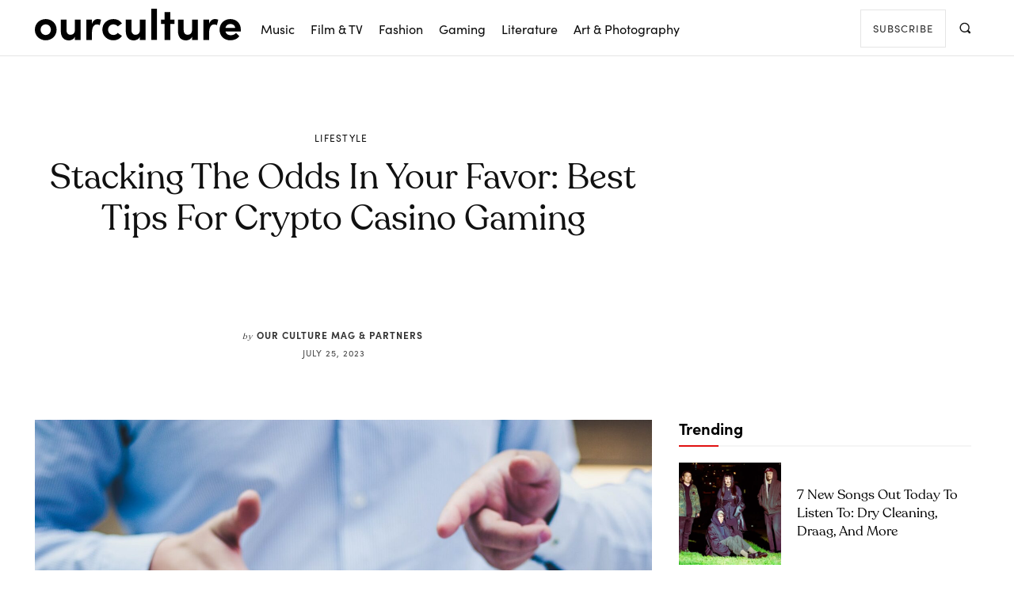

--- FILE ---
content_type: text/html; charset=UTF-8
request_url: https://ourculturemag.com/2023/07/25/stacking-the-odds-in-your-favor-best-tips-for-crypto-casino-gaming/
body_size: 54021
content:
<!doctype html >
<html lang="en-GB">
<head><meta charset="UTF-8" /><script>if(navigator.userAgent.match(/MSIE|Internet Explorer/i)||navigator.userAgent.match(/Trident\/7\..*?rv:11/i)){var href=document.location.href;if(!href.match(/[?&]nowprocket/)){if(href.indexOf("?")==-1){if(href.indexOf("#")==-1){document.location.href=href+"?nowprocket=1"}else{document.location.href=href.replace("#","?nowprocket=1#")}}else{if(href.indexOf("#")==-1){document.location.href=href+"&nowprocket=1"}else{document.location.href=href.replace("#","&nowprocket=1#")}}}}</script><script>(()=>{class RocketLazyLoadScripts{constructor(){this.v="2.0.3",this.userEvents=["keydown","keyup","mousedown","mouseup","mousemove","mouseover","mouseenter","mouseout","mouseleave","touchmove","touchstart","touchend","touchcancel","wheel","click","dblclick","input","visibilitychange"],this.attributeEvents=["onblur","onclick","oncontextmenu","ondblclick","onfocus","onmousedown","onmouseenter","onmouseleave","onmousemove","onmouseout","onmouseover","onmouseup","onmousewheel","onscroll","onsubmit"]}async t(){this.i(),this.o(),/iP(ad|hone)/.test(navigator.userAgent)&&this.h(),this.u(),this.l(this),this.m(),this.k(this),this.p(this),this._(),await Promise.all([this.R(),this.L()]),this.lastBreath=Date.now(),this.S(this),this.P(),this.D(),this.O(),this.M(),await this.C(this.delayedScripts.normal),await this.C(this.delayedScripts.defer),await this.C(this.delayedScripts.async),this.F("domReady"),await this.T(),await this.j(),await this.I(),this.F("windowLoad"),await this.A(),window.dispatchEvent(new Event("rocket-allScriptsLoaded")),this.everythingLoaded=!0,this.lastTouchEnd&&await new Promise((t=>setTimeout(t,500-Date.now()+this.lastTouchEnd))),this.H(),this.F("all"),this.U(),this.W()}i(){this.CSPIssue=sessionStorage.getItem("rocketCSPIssue"),document.addEventListener("securitypolicyviolation",(t=>{this.CSPIssue||"script-src-elem"!==t.violatedDirective||"data"!==t.blockedURI||(this.CSPIssue=!0,sessionStorage.setItem("rocketCSPIssue",!0))}),{isRocket:!0})}o(){window.addEventListener("pageshow",(t=>{this.persisted=t.persisted,this.realWindowLoadedFired=!0}),{isRocket:!0}),window.addEventListener("pagehide",(()=>{this.onFirstUserAction=null}),{isRocket:!0})}h(){let t;function e(e){t=e}window.addEventListener("touchstart",e,{isRocket:!0}),window.addEventListener("touchend",(function i(o){Math.abs(o.changedTouches[0].pageX-t.changedTouches[0].pageX)<10&&Math.abs(o.changedTouches[0].pageY-t.changedTouches[0].pageY)<10&&o.timeStamp-t.timeStamp<200&&(o.target.dispatchEvent(new PointerEvent("click",{target:o.target,bubbles:!0,cancelable:!0,detail:1})),event.preventDefault(),window.removeEventListener("touchstart",e,{isRocket:!0}),window.removeEventListener("touchend",i,{isRocket:!0}))}),{isRocket:!0})}q(t){this.userActionTriggered||("mousemove"!==t.type||this.firstMousemoveIgnored?"keyup"===t.type||"mouseover"===t.type||"mouseout"===t.type||(this.userActionTriggered=!0,this.onFirstUserAction&&this.onFirstUserAction()):this.firstMousemoveIgnored=!0),"click"===t.type&&t.preventDefault(),this.savedUserEvents.length>0&&(t.stopPropagation(),t.stopImmediatePropagation()),"touchstart"===this.lastEvent&&"touchend"===t.type&&(this.lastTouchEnd=Date.now()),"click"===t.type&&(this.lastTouchEnd=0),this.lastEvent=t.type,this.savedUserEvents.push(t)}u(){this.savedUserEvents=[],this.userEventHandler=this.q.bind(this),this.userEvents.forEach((t=>window.addEventListener(t,this.userEventHandler,{passive:!1,isRocket:!0})))}U(){this.userEvents.forEach((t=>window.removeEventListener(t,this.userEventHandler,{passive:!1,isRocket:!0}))),this.savedUserEvents.forEach((t=>{t.target.dispatchEvent(new window[t.constructor.name](t.type,t))}))}m(){this.eventsMutationObserver=new MutationObserver((t=>{const e="return false";for(const i of t){if("attributes"===i.type){const t=i.target.getAttribute(i.attributeName);t&&t!==e&&(i.target.setAttribute("data-rocket-"+i.attributeName,t),i.target["rocket"+i.attributeName]=new Function("event",t),i.target.setAttribute(i.attributeName,e))}"childList"===i.type&&i.addedNodes.forEach((t=>{if(t.nodeType===Node.ELEMENT_NODE)for(const i of t.attributes)this.attributeEvents.includes(i.name)&&i.value&&""!==i.value&&(t.setAttribute("data-rocket-"+i.name,i.value),t["rocket"+i.name]=new Function("event",i.value),t.setAttribute(i.name,e))}))}})),this.eventsMutationObserver.observe(document,{subtree:!0,childList:!0,attributeFilter:this.attributeEvents})}H(){this.eventsMutationObserver.disconnect(),this.attributeEvents.forEach((t=>{document.querySelectorAll("[data-rocket-"+t+"]").forEach((e=>{e.setAttribute(t,e.getAttribute("data-rocket-"+t)),e.removeAttribute("data-rocket-"+t)}))}))}k(t){Object.defineProperty(HTMLElement.prototype,"onclick",{get(){return this.rocketonclick||null},set(e){this.rocketonclick=e,this.setAttribute(t.everythingLoaded?"onclick":"data-rocket-onclick","this.rocketonclick(event)")}})}S(t){function e(e,i){let o=e[i];e[i]=null,Object.defineProperty(e,i,{get:()=>o,set(s){t.everythingLoaded?o=s:e["rocket"+i]=o=s}})}e(document,"onreadystatechange"),e(window,"onload"),e(window,"onpageshow");try{Object.defineProperty(document,"readyState",{get:()=>t.rocketReadyState,set(e){t.rocketReadyState=e},configurable:!0}),document.readyState="loading"}catch(t){console.log("WPRocket DJE readyState conflict, bypassing")}}l(t){this.originalAddEventListener=EventTarget.prototype.addEventListener,this.originalRemoveEventListener=EventTarget.prototype.removeEventListener,this.savedEventListeners=[],EventTarget.prototype.addEventListener=function(e,i,o){o&&o.isRocket||!t.B(e,this)&&!t.userEvents.includes(e)||t.B(e,this)&&!t.userActionTriggered||e.startsWith("rocket-")||t.everythingLoaded?t.originalAddEventListener.call(this,e,i,o):t.savedEventListeners.push({target:this,remove:!1,type:e,func:i,options:o})},EventTarget.prototype.removeEventListener=function(e,i,o){o&&o.isRocket||!t.B(e,this)&&!t.userEvents.includes(e)||t.B(e,this)&&!t.userActionTriggered||e.startsWith("rocket-")||t.everythingLoaded?t.originalRemoveEventListener.call(this,e,i,o):t.savedEventListeners.push({target:this,remove:!0,type:e,func:i,options:o})}}F(t){"all"===t&&(EventTarget.prototype.addEventListener=this.originalAddEventListener,EventTarget.prototype.removeEventListener=this.originalRemoveEventListener),this.savedEventListeners=this.savedEventListeners.filter((e=>{let i=e.type,o=e.target||window;return"domReady"===t&&"DOMContentLoaded"!==i&&"readystatechange"!==i||("windowLoad"===t&&"load"!==i&&"readystatechange"!==i&&"pageshow"!==i||(this.B(i,o)&&(i="rocket-"+i),e.remove?o.removeEventListener(i,e.func,e.options):o.addEventListener(i,e.func,e.options),!1))}))}p(t){let e;function i(e){return t.everythingLoaded?e:e.split(" ").map((t=>"load"===t||t.startsWith("load.")?"rocket-jquery-load":t)).join(" ")}function o(o){function s(e){const s=o.fn[e];o.fn[e]=o.fn.init.prototype[e]=function(){return this[0]===window&&t.userActionTriggered&&("string"==typeof arguments[0]||arguments[0]instanceof String?arguments[0]=i(arguments[0]):"object"==typeof arguments[0]&&Object.keys(arguments[0]).forEach((t=>{const e=arguments[0][t];delete arguments[0][t],arguments[0][i(t)]=e}))),s.apply(this,arguments),this}}if(o&&o.fn&&!t.allJQueries.includes(o)){const e={DOMContentLoaded:[],"rocket-DOMContentLoaded":[]};for(const t in e)document.addEventListener(t,(()=>{e[t].forEach((t=>t()))}),{isRocket:!0});o.fn.ready=o.fn.init.prototype.ready=function(i){function s(){parseInt(o.fn.jquery)>2?setTimeout((()=>i.bind(document)(o))):i.bind(document)(o)}return t.realDomReadyFired?!t.userActionTriggered||t.fauxDomReadyFired?s():e["rocket-DOMContentLoaded"].push(s):e.DOMContentLoaded.push(s),o([])},s("on"),s("one"),s("off"),t.allJQueries.push(o)}e=o}t.allJQueries=[],o(window.jQuery),Object.defineProperty(window,"jQuery",{get:()=>e,set(t){o(t)}})}P(){const t=new Map;document.write=document.writeln=function(e){const i=document.currentScript,o=document.createRange(),s=i.parentElement;let n=t.get(i);void 0===n&&(n=i.nextSibling,t.set(i,n));const c=document.createDocumentFragment();o.setStart(c,0),c.appendChild(o.createContextualFragment(e)),s.insertBefore(c,n)}}async R(){return new Promise((t=>{this.userActionTriggered?t():this.onFirstUserAction=t}))}async L(){return new Promise((t=>{document.addEventListener("DOMContentLoaded",(()=>{this.realDomReadyFired=!0,t()}),{isRocket:!0})}))}async I(){return this.realWindowLoadedFired?Promise.resolve():new Promise((t=>{window.addEventListener("load",t,{isRocket:!0})}))}M(){this.pendingScripts=[];this.scriptsMutationObserver=new MutationObserver((t=>{for(const e of t)e.addedNodes.forEach((t=>{"SCRIPT"!==t.tagName||t.noModule||t.isWPRocket||this.pendingScripts.push({script:t,promise:new Promise((e=>{const i=()=>{const i=this.pendingScripts.findIndex((e=>e.script===t));i>=0&&this.pendingScripts.splice(i,1),e()};t.addEventListener("load",i,{isRocket:!0}),t.addEventListener("error",i,{isRocket:!0}),setTimeout(i,1e3)}))})}))})),this.scriptsMutationObserver.observe(document,{childList:!0,subtree:!0})}async j(){await this.J(),this.pendingScripts.length?(await this.pendingScripts[0].promise,await this.j()):this.scriptsMutationObserver.disconnect()}D(){this.delayedScripts={normal:[],async:[],defer:[]},document.querySelectorAll("script[type$=rocketlazyloadscript]").forEach((t=>{t.hasAttribute("data-rocket-src")?t.hasAttribute("async")&&!1!==t.async?this.delayedScripts.async.push(t):t.hasAttribute("defer")&&!1!==t.defer||"module"===t.getAttribute("data-rocket-type")?this.delayedScripts.defer.push(t):this.delayedScripts.normal.push(t):this.delayedScripts.normal.push(t)}))}async _(){await this.L();let t=[];document.querySelectorAll("script[type$=rocketlazyloadscript][data-rocket-src]").forEach((e=>{let i=e.getAttribute("data-rocket-src");if(i&&!i.startsWith("data:")){i.startsWith("//")&&(i=location.protocol+i);try{const o=new URL(i).origin;o!==location.origin&&t.push({src:o,crossOrigin:e.crossOrigin||"module"===e.getAttribute("data-rocket-type")})}catch(t){}}})),t=[...new Map(t.map((t=>[JSON.stringify(t),t]))).values()],this.N(t,"preconnect")}async $(t){if(await this.G(),!0!==t.noModule||!("noModule"in HTMLScriptElement.prototype))return new Promise((e=>{let i;function o(){(i||t).setAttribute("data-rocket-status","executed"),e()}try{if(navigator.userAgent.includes("Firefox/")||""===navigator.vendor||this.CSPIssue)i=document.createElement("script"),[...t.attributes].forEach((t=>{let e=t.nodeName;"type"!==e&&("data-rocket-type"===e&&(e="type"),"data-rocket-src"===e&&(e="src"),i.setAttribute(e,t.nodeValue))})),t.text&&(i.text=t.text),t.nonce&&(i.nonce=t.nonce),i.hasAttribute("src")?(i.addEventListener("load",o,{isRocket:!0}),i.addEventListener("error",(()=>{i.setAttribute("data-rocket-status","failed-network"),e()}),{isRocket:!0}),setTimeout((()=>{i.isConnected||e()}),1)):(i.text=t.text,o()),i.isWPRocket=!0,t.parentNode.replaceChild(i,t);else{const i=t.getAttribute("data-rocket-type"),s=t.getAttribute("data-rocket-src");i?(t.type=i,t.removeAttribute("data-rocket-type")):t.removeAttribute("type"),t.addEventListener("load",o,{isRocket:!0}),t.addEventListener("error",(i=>{this.CSPIssue&&i.target.src.startsWith("data:")?(console.log("WPRocket: CSP fallback activated"),t.removeAttribute("src"),this.$(t).then(e)):(t.setAttribute("data-rocket-status","failed-network"),e())}),{isRocket:!0}),s?(t.fetchPriority="high",t.removeAttribute("data-rocket-src"),t.src=s):t.src="data:text/javascript;base64,"+window.btoa(unescape(encodeURIComponent(t.text)))}}catch(i){t.setAttribute("data-rocket-status","failed-transform"),e()}}));t.setAttribute("data-rocket-status","skipped")}async C(t){const e=t.shift();return e?(e.isConnected&&await this.$(e),this.C(t)):Promise.resolve()}O(){this.N([...this.delayedScripts.normal,...this.delayedScripts.defer,...this.delayedScripts.async],"preload")}N(t,e){this.trash=this.trash||[];let i=!0;var o=document.createDocumentFragment();t.forEach((t=>{const s=t.getAttribute&&t.getAttribute("data-rocket-src")||t.src;if(s&&!s.startsWith("data:")){const n=document.createElement("link");n.href=s,n.rel=e,"preconnect"!==e&&(n.as="script",n.fetchPriority=i?"high":"low"),t.getAttribute&&"module"===t.getAttribute("data-rocket-type")&&(n.crossOrigin=!0),t.crossOrigin&&(n.crossOrigin=t.crossOrigin),t.integrity&&(n.integrity=t.integrity),t.nonce&&(n.nonce=t.nonce),o.appendChild(n),this.trash.push(n),i=!1}})),document.head.appendChild(o)}W(){this.trash.forEach((t=>t.remove()))}async T(){try{document.readyState="interactive"}catch(t){}this.fauxDomReadyFired=!0;try{await this.G(),document.dispatchEvent(new Event("rocket-readystatechange")),await this.G(),document.rocketonreadystatechange&&document.rocketonreadystatechange(),await this.G(),document.dispatchEvent(new Event("rocket-DOMContentLoaded")),await this.G(),window.dispatchEvent(new Event("rocket-DOMContentLoaded"))}catch(t){console.error(t)}}async A(){try{document.readyState="complete"}catch(t){}try{await this.G(),document.dispatchEvent(new Event("rocket-readystatechange")),await this.G(),document.rocketonreadystatechange&&document.rocketonreadystatechange(),await this.G(),window.dispatchEvent(new Event("rocket-load")),await this.G(),window.rocketonload&&window.rocketonload(),await this.G(),this.allJQueries.forEach((t=>t(window).trigger("rocket-jquery-load"))),await this.G();const t=new Event("rocket-pageshow");t.persisted=this.persisted,window.dispatchEvent(t),await this.G(),window.rocketonpageshow&&window.rocketonpageshow({persisted:this.persisted})}catch(t){console.error(t)}}async G(){Date.now()-this.lastBreath>45&&(await this.J(),this.lastBreath=Date.now())}async J(){return document.hidden?new Promise((t=>setTimeout(t))):new Promise((t=>requestAnimationFrame(t)))}B(t,e){return e===document&&"readystatechange"===t||(e===document&&"DOMContentLoaded"===t||(e===window&&"DOMContentLoaded"===t||(e===window&&"load"===t||e===window&&"pageshow"===t)))}static run(){(new RocketLazyLoadScripts).t()}}RocketLazyLoadScripts.run()})();</script>
    
    <title>Stacking the Odds in Your Favor: Best Tips for Crypto Casino Gaming - Our Culture</title>
<link rel="preload" as="font" href="https://ourculturemag.com/wp-content/uploads/2018/11/381DDC_0_0.woff" crossorigin><link rel="preload" data-rocket-preload as="image" href="https://ourculturemag.com/wp-content/uploads/2023/07/4v8umzx8fya.jpg" imagesrcset="https://ourculturemag.com/wp-content/uploads/2023/07/4v8umzx8fya.jpg 1600w, https://ourculturemag.com/wp-content/uploads/2023/07/4v8umzx8fya-300x201.jpg 300w, https://ourculturemag.com/wp-content/uploads/2023/07/4v8umzx8fya-1024x685.jpg 1024w, https://ourculturemag.com/wp-content/uploads/2023/07/4v8umzx8fya-768x514.jpg 768w, https://ourculturemag.com/wp-content/uploads/2023/07/4v8umzx8fya-1536x1028.jpg 1536w, https://ourculturemag.com/wp-content/uploads/2023/07/4v8umzx8fya-696x466.jpg 696w, https://ourculturemag.com/wp-content/uploads/2023/07/4v8umzx8fya-1068x715.jpg 1068w, https://ourculturemag.com/wp-content/uploads/2023/07/4v8umzx8fya-627x420.jpg 627w, https://ourculturemag.com/wp-content/uploads/2023/07/4v8umzx8fya-90x60.jpg 90w" imagesizes="(max-width: 1600px) 100vw, 1600px" fetchpriority="high">
    <meta name="viewport" content="width=device-width, initial-scale=1.0">
    <link rel="pingback" href="https://ourculturemag.com/xmlrpc.php" />
    <meta name='robots' content='index, follow, max-image-preview:large, max-snippet:-1, max-video-preview:-1' />
<link rel="icon" type="image/png" href="https://ourculturemag.com/wp-content/uploads/2021/10/cropped-cropped-ocico.jpg">
	<!-- This site is optimized with the Yoast SEO plugin v26.2 - https://yoast.com/wordpress/plugins/seo/ -->
	<link rel="canonical" href="https://ourculturemag.com/2023/07/25/stacking-the-odds-in-your-favor-best-tips-for-crypto-casino-gaming/" />
	<meta property="og:locale" content="en_GB" />
	<meta property="og:type" content="article" />
	<meta property="og:title" content="Stacking the Odds in Your Favor: Best Tips for Crypto Casino Gaming - Our Culture" />
	<meta property="og:description" content="Hey there, fellow crypto enthusiasts! Are you ready to embark on a thrilling gaming adventure at crypto casinos? Whether you&#8217;re a seasoned crypto gambler or a curious newcomer, we have some fantastic tips to help you stack the odds in your favor.  This article&#8217;ll explore the best strategies and advice for crypto casino gaming, ensuring [&hellip;]" />
	<meta property="og:url" content="https://ourculturemag.com/2023/07/25/stacking-the-odds-in-your-favor-best-tips-for-crypto-casino-gaming/" />
	<meta property="og:site_name" content="Our Culture" />
	<meta property="article:publisher" content="https://www.facebook.com/ourculturemusic/" />
	<meta property="article:published_time" content="2023-07-25T06:17:51+00:00" />
	<meta property="og:image" content="https://ourculturemag.com/wp-content/uploads/2023/07/4v8umzx8fya.jpg" />
	<meta property="og:image:width" content="1600" />
	<meta property="og:image:height" content="1071" />
	<meta property="og:image:type" content="image/jpeg" />
	<meta name="author" content="Our Culture Mag &amp; Partners" />
	<meta name="twitter:card" content="summary_large_image" />
	<meta name="twitter:creator" content="@OurCultureMusic" />
	<meta name="twitter:site" content="@OurCultureMusic" />
	<meta name="twitter:label1" content="Written by" />
	<meta name="twitter:data1" content="Our Culture Mag &amp; Partners" />
	<meta name="twitter:label2" content="Estimated reading time" />
	<meta name="twitter:data2" content="4 minutes" />
	<script type="application/ld+json" class="yoast-schema-graph">{"@context":"https://schema.org","@graph":[{"@type":"WebPage","@id":"https://ourculturemag.com/2023/07/25/stacking-the-odds-in-your-favor-best-tips-for-crypto-casino-gaming/","url":"https://ourculturemag.com/2023/07/25/stacking-the-odds-in-your-favor-best-tips-for-crypto-casino-gaming/","name":"Stacking the Odds in Your Favor: Best Tips for Crypto Casino Gaming - Our Culture","isPartOf":{"@id":"https://ourculturemag.com/#website"},"primaryImageOfPage":{"@id":"https://ourculturemag.com/2023/07/25/stacking-the-odds-in-your-favor-best-tips-for-crypto-casino-gaming/#primaryimage"},"image":{"@id":"https://ourculturemag.com/2023/07/25/stacking-the-odds-in-your-favor-best-tips-for-crypto-casino-gaming/#primaryimage"},"thumbnailUrl":"https://ourculturemag.com/wp-content/uploads/2023/07/4v8umzx8fya.jpg","datePublished":"2023-07-25T06:17:51+00:00","author":{"@id":"https://ourculturemag.com/#/schema/person/d1d09ffd0dcb7fa1b3aa59ae7aaea623"},"breadcrumb":{"@id":"https://ourculturemag.com/2023/07/25/stacking-the-odds-in-your-favor-best-tips-for-crypto-casino-gaming/#breadcrumb"},"inLanguage":"en-GB","potentialAction":[{"@type":"ReadAction","target":["https://ourculturemag.com/2023/07/25/stacking-the-odds-in-your-favor-best-tips-for-crypto-casino-gaming/"]}]},{"@type":"ImageObject","inLanguage":"en-GB","@id":"https://ourculturemag.com/2023/07/25/stacking-the-odds-in-your-favor-best-tips-for-crypto-casino-gaming/#primaryimage","url":"https://ourculturemag.com/wp-content/uploads/2023/07/4v8umzx8fya.jpg","contentUrl":"https://ourculturemag.com/wp-content/uploads/2023/07/4v8umzx8fya.jpg","width":1600,"height":1071,"caption":"person holding black smartphone"},{"@type":"BreadcrumbList","@id":"https://ourculturemag.com/2023/07/25/stacking-the-odds-in-your-favor-best-tips-for-crypto-casino-gaming/#breadcrumb","itemListElement":[{"@type":"ListItem","position":1,"name":"Home","item":"https://ourculturemag.com/"},{"@type":"ListItem","position":2,"name":"Posts","item":"https://ourculturemag.com/posts/"},{"@type":"ListItem","position":3,"name":"Stacking the Odds in Your Favor: Best Tips for Crypto Casino Gaming"}]},{"@type":"WebSite","@id":"https://ourculturemag.com/#website","url":"https://ourculturemag.com/","name":"Our Culture","description":"Our Culture - Home for Arts &amp; Culture","alternateName":"Our Culture Mag","potentialAction":[{"@type":"SearchAction","target":{"@type":"EntryPoint","urlTemplate":"https://ourculturemag.com/?s={search_term_string}"},"query-input":{"@type":"PropertyValueSpecification","valueRequired":true,"valueName":"search_term_string"}}],"inLanguage":"en-GB"},{"@type":"Person","@id":"https://ourculturemag.com/#/schema/person/d1d09ffd0dcb7fa1b3aa59ae7aaea623","name":"Our Culture Mag &amp; Partners","image":{"@type":"ImageObject","inLanguage":"en-GB","@id":"https://ourculturemag.com/#/schema/person/image/","url":"https://ourculturemag.com/wp-content/uploads/2021/10/cropped-cropped-ocico-96x96.jpg","contentUrl":"https://ourculturemag.com/wp-content/uploads/2021/10/cropped-cropped-ocico-96x96.jpg","caption":"Our Culture Mag &amp; Partners"},"url":"https://ourculturemag.com/author/our-culture-mag/"}]}</script>
	<!-- / Yoast SEO plugin. -->



<link rel="alternate" type="application/rss+xml" title="Our Culture &raquo; Feed" href="https://ourculturemag.com/feed/" />
<link rel="alternate" title="oEmbed (JSON)" type="application/json+oembed" href="https://ourculturemag.com/wp-json/oembed/1.0/embed?url=https%3A%2F%2Fourculturemag.com%2F2023%2F07%2F25%2Fstacking-the-odds-in-your-favor-best-tips-for-crypto-casino-gaming%2F" />
<link rel="alternate" title="oEmbed (XML)" type="text/xml+oembed" href="https://ourculturemag.com/wp-json/oembed/1.0/embed?url=https%3A%2F%2Fourculturemag.com%2F2023%2F07%2F25%2Fstacking-the-odds-in-your-favor-best-tips-for-crypto-casino-gaming%2F&#038;format=xml" />
<style id='wp-img-auto-sizes-contain-inline-css' type='text/css'>
img:is([sizes=auto i],[sizes^="auto," i]){contain-intrinsic-size:3000px 1500px}
/*# sourceURL=wp-img-auto-sizes-contain-inline-css */
</style>
<style id='wp-emoji-styles-inline-css' type='text/css'>

	img.wp-smiley, img.emoji {
		display: inline !important;
		border: none !important;
		box-shadow: none !important;
		height: 1em !important;
		width: 1em !important;
		margin: 0 0.07em !important;
		vertical-align: -0.1em !important;
		background: none !important;
		padding: 0 !important;
	}
/*# sourceURL=wp-emoji-styles-inline-css */
</style>
<link data-minify="1" rel='stylesheet' id='td-plugin-multi-purpose-css' href='https://ourculturemag.com/wp-content/cache/min/1/wp-content/plugins/td-composer/td-multi-purpose/style.css?ver=1746875618' type='text/css' media='all' />
<style id='akismet-widget-style-inline-css' type='text/css'>

			.a-stats {
				--akismet-color-mid-green: #357b49;
				--akismet-color-white: #fff;
				--akismet-color-light-grey: #f6f7f7;

				max-width: 350px;
				width: auto;
			}

			.a-stats * {
				all: unset;
				box-sizing: border-box;
			}

			.a-stats strong {
				font-weight: 600;
			}

			.a-stats a.a-stats__link,
			.a-stats a.a-stats__link:visited,
			.a-stats a.a-stats__link:active {
				background: var(--akismet-color-mid-green);
				border: none;
				box-shadow: none;
				border-radius: 8px;
				color: var(--akismet-color-white);
				cursor: pointer;
				display: block;
				font-family: -apple-system, BlinkMacSystemFont, 'Segoe UI', 'Roboto', 'Oxygen-Sans', 'Ubuntu', 'Cantarell', 'Helvetica Neue', sans-serif;
				font-weight: 500;
				padding: 12px;
				text-align: center;
				text-decoration: none;
				transition: all 0.2s ease;
			}

			/* Extra specificity to deal with TwentyTwentyOne focus style */
			.widget .a-stats a.a-stats__link:focus {
				background: var(--akismet-color-mid-green);
				color: var(--akismet-color-white);
				text-decoration: none;
			}

			.a-stats a.a-stats__link:hover {
				filter: brightness(110%);
				box-shadow: 0 4px 12px rgba(0, 0, 0, 0.06), 0 0 2px rgba(0, 0, 0, 0.16);
			}

			.a-stats .count {
				color: var(--akismet-color-white);
				display: block;
				font-size: 1.5em;
				line-height: 1.4;
				padding: 0 13px;
				white-space: nowrap;
			}
		
/*# sourceURL=akismet-widget-style-inline-css */
</style>
<link data-minify="1" rel='stylesheet' id='td-multipurpose-css' href='https://ourculturemag.com/wp-content/cache/min/1/wp-content/plugins/td-composer/assets/fonts/td-multipurpose/td-multipurpose.css?ver=1746875618' type='text/css' media='all' />
<link data-minify="1" rel='stylesheet' id='td-theme-css' href='https://ourculturemag.com/wp-content/cache/min/1/wp-content/themes/Newspaper/style.css?ver=1746875618' type='text/css' media='all' />
<style id='td-theme-inline-css' type='text/css'>@media (max-width:767px){.td-header-desktop-wrap{display:none}}@media (min-width:767px){.td-header-mobile-wrap{display:none}}</style>
<link rel='stylesheet' id='ubermenu-css' href='https://ourculturemag.com/wp-content/plugins/ubermenu/pro/assets/css/ubermenu.min.css?ver=3.8.5' type='text/css' media='all' />
<link data-minify="1" rel='stylesheet' id='ubermenu-minimal-css' href='https://ourculturemag.com/wp-content/cache/min/1/wp-content/plugins/ubermenu/assets/css/skins/minimal.css?ver=1746875618' type='text/css' media='all' />
<link data-minify="1" rel='stylesheet' id='ubermenu-font-awesome-all-css' href='https://ourculturemag.com/wp-content/cache/min/1/wp-content/plugins/ubermenu/assets/fontawesome/css/all.min.css?ver=1746875618' type='text/css' media='all' />
<link data-minify="1" rel='stylesheet' id='td-legacy-framework-front-style-css' href='https://ourculturemag.com/wp-content/cache/background-css/1/ourculturemag.com/wp-content/cache/min/1/wp-content/plugins/td-composer/legacy/Newspaper/assets/css/td_legacy_main.css?ver=1746875618&wpr_t=1765309991' type='text/css' media='all' />
<link data-minify="1" rel='stylesheet' id='td-theme-demo-style-css' href='https://ourculturemag.com/wp-content/cache/min/1/wp-content/plugins/td-composer/legacy/Newspaper/includes/demos/fashion_pro/demo_style.css?ver=1746875618' type='text/css' media='all' />
<link data-minify="1" rel='stylesheet' id='tdb_style_cloud_templates_front-css' href='https://ourculturemag.com/wp-content/cache/min/1/wp-content/plugins/td-cloud-library/assets/css/tdb_main.css?ver=1746875618' type='text/css' media='all' />
<script type="rocketlazyloadscript" data-rocket-type="text/javascript" data-rocket-src="https://ourculturemag.com/wp-includes/js/jquery/jquery.min.js?ver=3.7.1" id="jquery-core-js"></script>
<script type="rocketlazyloadscript" data-rocket-type="text/javascript" data-rocket-src="https://ourculturemag.com/wp-includes/js/jquery/jquery-migrate.min.js?ver=3.4.1" id="jquery-migrate-js"></script>
<link rel="https://api.w.org/" href="https://ourculturemag.com/wp-json/" /><link rel="alternate" title="JSON" type="application/json" href="https://ourculturemag.com/wp-json/wp/v2/posts/81760" /><link rel="EditURI" type="application/rsd+xml" title="RSD" href="https://ourculturemag.com/xmlrpc.php?rsd" />
<meta name="generator" content="WordPress 6.9" />
<link rel='shortlink' href='https://ourculturemag.com/?p=81760' />
<style id="ubermenu-custom-generated-css">
/** Font Awesome 4 Compatibility **/
.fa{font-style:normal;font-variant:normal;font-weight:normal;font-family:FontAwesome;}

/** UberMenu Custom Menu Styles (Customizer) **/
/* main */
 .ubermenu-main.ubermenu-mobile-modal.ubermenu-mobile-view { background:#ffffff; }
 .ubermenu-main .ubermenu-item-level-0 > .ubermenu-target { color:#0a0a0a; }
 .ubermenu-main .ubermenu-item-level-0.ubermenu-current-menu-item > .ubermenu-target, .ubermenu-main .ubermenu-item-level-0.ubermenu-current-menu-parent > .ubermenu-target, .ubermenu-main .ubermenu-item-level-0.ubermenu-current-menu-ancestor > .ubermenu-target { color:#dd3333; }
 .ubermenu-main .ubermenu-item.ubermenu-item-level-0 > .ubermenu-highlight { color:#dd3333; }


/* Status: Loaded from Transient */

</style><!-- XPoster Pro -->
<meta name="og:type" content="article" />
<meta name="og:site_name" content="Our Culture" />
<meta name="og:title" content="Stacking the Odds in Your Favor: Best Tips for Crypto Casino Gaming" />
<meta name="og:description" content="Hey there, fellow crypto enthusiasts! Are you ready to embark on a thrilling gaming adventure &hellip;" />
<meta name="og:image:alt" content="person holding black smartphone" />
<meta name="og:image" content="https://ourculturemag.com/wp-content/uploads/2023/07/4v8umzx8fya.jpg" />
<meta name="og:image:height" content="1071" />
<meta name="og:image:width" content="1600" />
<meta name="og:locale" content="en_GB" />
<meta name="og:url" content="https://ourculturemag.com/2023/07/25/stacking-the-odds-in-your-favor-best-tips-for-crypto-casino-gaming/" />
<!-- XPoster Pro -->    <script type="rocketlazyloadscript">
        window.tdb_global_vars = {"wpRestUrl":"https:\/\/ourculturemag.com\/wp-json\/","permalinkStructure":"\/%year%\/%monthnum%\/%day%\/%postname%\/"};
        window.tdb_p_autoload_vars = {"isAjax":false,"isAdminBarShowing":false,"autoloadStatus":"off","origPostEditUrl":null};
    </script>
    
    <style id="tdb-global-colors">:root{--accent-color-1:#e52e2e;--accent-color-2:#FF4A4A;--base-color-1:#131F49;--light-color-1:#EDEDED;--light-border:#EDEDED;--base-gray:#717176;--light-gray:#F1F4F7;--light-red:#FCF7F5;--dark-border:#b1b4bc;--doc-custom-color-1:#3A454E;--doc-custom-color-2:#2CC8B3;--doc-custom-color-3:#9BA1A8;--doc-custom-color-4:#EFF3F4;--doc-custom-color-5:#F7F9F9;--eastcoastcheck-primary:#ffc03a;--eastcoastcheck-accent:#d2930b;--eastcoastcheck-black:#131d23;--eastcoastcheck-darkgrey:#4D5860;--eastcoastcheck-bluegrey:#abb8c0;--eastcoastcheck-grey:#e6eaed;--eastcoastcheck-lightgrey:#FBFBFB;--eastcoastcheck-white:#FFFFFF;--eastcoastcheck-bluegrey2:#5d7e93;--job-hunt-grey:#F3F3F3;--job-hunt-accent:#2623D3;--job-hunt-white:#FFFFFF;--job-hunt-black:#000000;--job-hunt-sep:#DADFE7;--job-hunt-shadow:rgba(16,24,40,0.05);--job-hunt-sep-light:#EAEDF1;--job-hunt-light-text:#697586;--job-hunt-sep-dark:#B4BFCA;--job-hunt-darker-text:#494F5C;--job-hunt-accent-transparent:rgba(38,35,211,0.1);--job-hunt-shadow-darker:rgba(16,24,40,0.3);--mm-custom-color-4:#e53063;--mm-custom-color-5:#f7f9f9;--mm-custom-color-1:#0E223B;--mm-custom-color-2:#d62264;--mm-custom-color-3:#808893}</style>

    
	            <style id="tdb-global-fonts">
                
:root{--global-font-1:Poppins;--global-font-2:Roboto Condensed;--global-font-3:PT Serif;--doc-global-font-1:Outfit;--eastcoast-global:Jost;--eastcoast-accent:Smooch;}
            </style>
            		<style>
			.algolia-search-highlight {
				background-color: #fffbcc;
				border-radius: 2px;
				font-style: normal;
			}
		</style>
		
<!-- JS generated by theme -->

<script type="rocketlazyloadscript" data-rocket-type="text/javascript" id="td-generated-header-js">
    
    

	    var tdBlocksArray = []; //here we store all the items for the current page

	    // td_block class - each ajax block uses a object of this class for requests
	    function tdBlock() {
		    this.id = '';
		    this.block_type = 1; //block type id (1-234 etc)
		    this.atts = '';
		    this.td_column_number = '';
		    this.td_current_page = 1; //
		    this.post_count = 0; //from wp
		    this.found_posts = 0; //from wp
		    this.max_num_pages = 0; //from wp
		    this.td_filter_value = ''; //current live filter value
		    this.is_ajax_running = false;
		    this.td_user_action = ''; // load more or infinite loader (used by the animation)
		    this.header_color = '';
		    this.ajax_pagination_infinite_stop = ''; //show load more at page x
	    }

        // td_js_generator - mini detector
        ( function () {
            var htmlTag = document.getElementsByTagName("html")[0];

	        if ( navigator.userAgent.indexOf("MSIE 10.0") > -1 ) {
                htmlTag.className += ' ie10';
            }

            if ( !!navigator.userAgent.match(/Trident.*rv\:11\./) ) {
                htmlTag.className += ' ie11';
            }

	        if ( navigator.userAgent.indexOf("Edge") > -1 ) {
                htmlTag.className += ' ieEdge';
            }

            if ( /(iPad|iPhone|iPod)/g.test(navigator.userAgent) ) {
                htmlTag.className += ' td-md-is-ios';
            }

            var user_agent = navigator.userAgent.toLowerCase();
            if ( user_agent.indexOf("android") > -1 ) {
                htmlTag.className += ' td-md-is-android';
            }

            if ( -1 !== navigator.userAgent.indexOf('Mac OS X')  ) {
                htmlTag.className += ' td-md-is-os-x';
            }

            if ( /chrom(e|ium)/.test(navigator.userAgent.toLowerCase()) ) {
               htmlTag.className += ' td-md-is-chrome';
            }

            if ( -1 !== navigator.userAgent.indexOf('Firefox') ) {
                htmlTag.className += ' td-md-is-firefox';
            }

            if ( -1 !== navigator.userAgent.indexOf('Safari') && -1 === navigator.userAgent.indexOf('Chrome') ) {
                htmlTag.className += ' td-md-is-safari';
            }

            if( -1 !== navigator.userAgent.indexOf('IEMobile') ){
                htmlTag.className += ' td-md-is-iemobile';
            }

        })();

        var tdLocalCache = {};

        ( function () {
            "use strict";

            tdLocalCache = {
                data: {},
                remove: function (resource_id) {
                    delete tdLocalCache.data[resource_id];
                },
                exist: function (resource_id) {
                    return tdLocalCache.data.hasOwnProperty(resource_id) && tdLocalCache.data[resource_id] !== null;
                },
                get: function (resource_id) {
                    return tdLocalCache.data[resource_id];
                },
                set: function (resource_id, cachedData) {
                    tdLocalCache.remove(resource_id);
                    tdLocalCache.data[resource_id] = cachedData;
                }
            };
        })();

    
    
var td_viewport_interval_list=[{"limitBottom":767,"sidebarWidth":228},{"limitBottom":1018,"sidebarWidth":300},{"limitBottom":1140,"sidebarWidth":324}];
var tdc_is_installed="yes";
var tdc_domain_active=false;
var td_ajax_url="https:\/\/ourculturemag.com\/wp-admin\/admin-ajax.php?td_theme_name=Newspaper&v=12.7.1";
var td_get_template_directory_uri="https:\/\/ourculturemag.com\/wp-content\/plugins\/td-composer\/legacy\/common";
var tds_snap_menu="";
var tds_logo_on_sticky="";
var tds_header_style="10";
var td_please_wait="Please wait...";
var td_email_user_pass_incorrect="User or password incorrect!";
var td_email_user_incorrect="Email or username incorrect!";
var td_email_incorrect="Email incorrect!";
var td_user_incorrect="Username incorrect!";
var td_email_user_empty="Email or username empty!";
var td_pass_empty="Pass empty!";
var td_pass_pattern_incorrect="Invalid Pass Pattern!";
var td_retype_pass_incorrect="Retyped Pass incorrect!";
var tds_more_articles_on_post_enable="";
var tds_more_articles_on_post_time_to_wait="";
var tds_more_articles_on_post_pages_distance_from_top=0;
var tds_captcha="";
var tds_theme_color_site_wide="#ffffff";
var tds_smart_sidebar="enabled";
var tdThemeName="Newspaper";
var tdThemeNameWl="Newspaper";
var td_magnific_popup_translation_tPrev="Previous (Left arrow key)";
var td_magnific_popup_translation_tNext="Next (Right arrow key)";
var td_magnific_popup_translation_tCounter="%curr% of %total%";
var td_magnific_popup_translation_ajax_tError="The content from %url% could not be loaded.";
var td_magnific_popup_translation_image_tError="The image #%curr% could not be loaded.";
var tdBlockNonce="b831682eb9";
var tdMobileMenu="enabled";
var tdMobileSearch="enabled";
var tdDateNamesI18n={"month_names":["January","February","March","April","May","June","July","August","September","October","November","December"],"month_names_short":["Jan","Feb","Mar","Apr","May","Jun","Jul","Aug","Sep","Oct","Nov","Dec"],"day_names":["Sunday","Monday","Tuesday","Wednesday","Thursday","Friday","Saturday"],"day_names_short":["Sun","Mon","Tue","Wed","Thu","Fri","Sat"]};
var tdb_modal_confirm="Save";
var tdb_modal_cancel="Cancel";
var tdb_modal_confirm_alt="Yes";
var tdb_modal_cancel_alt="No";
var td_deploy_mode="deploy";
var td_ad_background_click_link="";
var td_ad_background_click_target="";
</script>


<!-- Header style compiled by theme -->

<style>@font-face{font-family:"reco";src:local("reco"),url("https://ourculturemag.com/wp-content/uploads/2018/11/381DDC_0_0.woff") format("woff");font-display:swap}ul.sf-menu>.menu-item>a{font-family:reco}.sf-menu ul .menu-item a{font-family:reco}.td-mobile-content .td-mobile-main-menu>li>a{font-family:sofia-pro;font-size:18px;font-weight:500}.td-mobile-content .sub-menu a{font-family:sofia-pro;font-size:18px;font-weight:500}.td-header-wrap .td-logo-text-container .td-logo-text{font-family:reco}.td-header-wrap .td-logo-text-container .td-tagline-text{font-family:reco}#td-mobile-nav,#td-mobile-nav .wpb_button,.td-search-wrap-mob{font-family:sofia-pro}.td-page-title,.td-category-title-holder .td-page-title{font-family:reco;text-transform:none}.td-page-content h1,.wpb_text_column h1{font-family:reco}.td-page-content h2,.wpb_text_column h2{font-family:reco}.td-page-content h3,.wpb_text_column h3{font-family:reco}.td-page-content h4,.wpb_text_column h4{font-family:reco}.td-page-content h5,.wpb_text_column h5{font-family:reco}.td-page-content h6,.wpb_text_column h6{font-family:reco}body,p{font-family:Georgia,Times,"Times New Roman",serif;font-size:18px;line-height:30px}.white-popup-block,.white-popup-block .wpb_button{font-family:Georgia,Times,"Times New Roman",serif}:root{--td_theme_color:#ffffff;--td_slider_text:rgba(255,255,255,0.7);--td_mobile_menu_color:#ffffff;--td_mobile_gradient_one_mob:#ffffff;--td_mobile_gradient_two_mob:#ffffff;--td_mobile_text_active_color:#dd3333;--td_mobile_button_color_mob:#282828;--td_mobile_text_color:#0a0a0a;--td_mobile_background_position:center bottom;--td_login_button_background:#5e4760;--td_login_button_color:#ffffff;--td_login_hover_background:#ffffff;--td_login_hover_color:#5e4760;--td_login_gradient_one:rgba(124,61,214,0.01);--td_login_gradient_two:rgba(185,61,203,0.01)}</style>

<script type="rocketlazyloadscript" async data-rocket-src="https://pagead2.googlesyndication.com/pagead/js/adsbygoogle.js?client=ca-pub-8214933442018456"
     crossorigin="anonymous"></script><link rel="icon" href="https://ourculturemag.com/wp-content/uploads/2021/10/cropped-ocico-150x150.jpg" sizes="32x32" />
<link rel="icon" href="https://ourculturemag.com/wp-content/uploads/2021/10/cropped-ocico-300x300.jpg" sizes="192x192" />
<link rel="apple-touch-icon" href="https://ourculturemag.com/wp-content/uploads/2021/10/cropped-ocico-300x300.jpg" />
<meta name="msapplication-TileImage" content="https://ourculturemag.com/wp-content/uploads/2021/10/cropped-ocico-300x300.jpg" />
		<style type="text/css" id="wp-custom-css">
			#mc_embed_signup .button {
    padding-bottom: 45px !important;
}

#mc_embed_signup .button:hover {
    padding-bottom: 45px !important;
}

.td-icon-star {
 color: #e01311 !important;
}
.td-icon-star-empty {
    color: #e01311 !important;
}
.td-icon-star-half {
    color: #e01311 !important;
}

.td-mobile-content {
    color: #fff !important;
}

.flex-link img {
    max-width: 35px !important;
    height: auto;
    transition: filter 0.3sease;
	margin-bottom: 0px !important;
}

.flex-link a {
    border-bottom: none !important;
}
.flex-link  {
  border: solid 2px #f5f5f5 !important;
	background: #ffffff!important;
}

.flex-link:hover  {
  border: solid 2px #f5f5f5 !important;
	background: #000000!important;
	color: #fff !important;
}

.tdi_60 .flex-link a {
    border-bottom: none !important;
}

.tdi_60 .flex-link a:hover {
    border-bottom: none !important;
	color: #fff !important;
}


.tdb_header_search .tdb-head-search-form-btn span {
    display: inline-block;
    vertical-align: middle;
    font-family: 'sofia-pro' !important;
    text-transform: none;
    font-weight: 400;
    padding-bottom: 2px;
}

.tdb-search-form-inner:before {
    content: "";
    background-image: none !important;
    background-size: contain;
    background-repeat: no-repeat;
    background-position: center;
    z-index: 1;
    position: absolute;
    width: 1.2rem;
    margin-left: 1rem;
    left: 0;
    top: 0;
    max-width: 100%;
    height: 100%;
}

.tdi_30 .tdb-head-search-form-input, .tdi_30 .tdb-head-search-placeholder {
    padding: 12px;
}

.ubermenu-skin-minimal .ubermenu-item-level-0 > .ubermenu-target {
    padding-left: 10px;
    padding-right: 10px !important;
}


.popular-search-container {
    margin-top: 2rem;
    margin-bottom: 2rem;
    width: 600px !important;
  justify-self: center !important;
}

.tdi_30 .tdb-search-form-inner {
    background-color: rgba(0, 0, 0, 0.03);
    width: 600px !important;
    justify-self: center !important;
}

.tdi_30 .tdb-drop-down-search .tdb-drop-down-search-inner {
    margin-top: 15px;
}


.tdi_30 .tdb-drop-down-search-inner {

   background-color: #ffffff;
    box-shadow: none !important;
	  border-bottom: solid 1px #e5e5e5 !important;
}

.popular-search-list {
    font-family: 'sofia-pro' !important;
}

.popular-search-title {
	font-family: 'sofia-pro' !important;
}

fa, .fas {
    font-weight: 900;
    font-size: 22px;
}

.mc-field-group2 {
	font-size: 15px !important;
	line-height: 40px !important;
}

#mce-MMERGE30{
	font-family: sofia-pro !important;
}

.mce-MMERGE30{
	font-family: sofia-pro !important;
}

mce-MMERGE30{
	font-family: sofia-pro !important;
}

div.mc-field-group.input-group {
	font-family: sofia-pro !important;
    line-height: 55px;
    font-size: 18px !important;
}

.tdb_header_menu .tdb-menu-items-pulldown {
    -webkit-transition: none !important;
    transition: none !important;
    opacity: 1;
}

.tdb_single_content a {
    color: #111111 !important;
    text-decoration: none;
    border-bottom: 1px solid #e20034 !important;
}

.tdb_single_content a:hover {
    color: #e20034 !important;
    text-decoration: none;
    border-bottom: 1px solid #e20034 !important;
}

.list-module__audio-sources{
    display: flex;
    list-style: none;
}

.td-fashion-pro .wp-caption .wp-caption-text {
    position: initial;
    top: 50%;
    transform: none !important;;
	  left: none !important;align-content
    text-align: left;
    width: 250px;
    padding: 15px;
    background-color: #fff;
    border-left: 0px solid !important;
	 border: none !important;
}

#mc-embedded-subscribe-form {
	font-family: sofia-pro !important;
	line-height: 35px !important;
}

#mc-embedded-subscribe {
	padding: 15px 25px 15px 25px !important;
	margin-top: 15px !important;
	font-family: sofia-pro !important;
	font-size: 15px !important;
}

#mc-embedded-subscribe:hover {
	padding: 15px 25px 15px 25px !important;
	margin-top: 15px !important;
	font-family: sofia-pro !important;
	color: black !important;
	font-size: 15px !important;
	background: #f7f7f7 !important;
}		</style>
		
<!-- Button style compiled by theme -->

<style>.tdm-btn-style1{background-color:#ffffff}.tdm-btn-style2:before{border-color:#ffffff}.tdm-btn-style2{color:#ffffff}.tdm-btn-style3{-webkit-box-shadow:0 2px 16px #ffffff;-moz-box-shadow:0 2px 16px #ffffff;box-shadow:0 2px 16px #ffffff}.tdm-btn-style3:hover{-webkit-box-shadow:0 4px 26px #ffffff;-moz-box-shadow:0 4px 26px #ffffff;box-shadow:0 4px 26px #ffffff}</style>

<meta name="verification" content="ff470a9e6c3d13394c6c6d3aa1f36560" />

<link data-minify="1" rel="stylesheet" href="https://ourculturemag.com/wp-content/cache/min/1/tks5oqi.css?ver=1746875618">
<meta name="google-site-verification" content="uAzY6zWz_Gp5matkPZbWQ5YShyTxVZ5sTT-UywG5wpw" />

<!-- Global site tag (gtag.js) - Google Analytics -->
<script type="rocketlazyloadscript" async data-rocket-src="https://www.googletagmanager.com/gtag/js?id=UA-97384298-1"></script>
<script type="rocketlazyloadscript">
  window.dataLayer = window.dataLayer || [];
  function gtag(){dataLayer.push(arguments);}
  gtag('js', new Date());

  gtag('config', 'UA-97384298-1');
</script>

<meta name="verification" content="ff470a9e6c3d13394c6c6d3aa1f36560" />

<meta name="yandex-verification" content="6f92e9365aff899b" />

<script type="application/ld+json">
{
  "@context": "https://schema.org",
  "@graph": [
    {
      "@type": "SiteNavigationElement",
      "name": "Home",
      "url": "https://ourculturemag.com/"
    },
    {
      "@type": "SiteNavigationElement",
      "name": "Music",
      "url": "https://ourculturemag.com/category/music/"
    },
    {
      "@type": "SiteNavigationElement",
      "name": "Film",
      "url": "https://ourculturemag.com/category/film/"
    },
    {
      "@type": "SiteNavigationElement",
      "name": "Fashion",
      "url": "https://ourculturemag.com/category/fashion/"
    },
    {
      "@type": "SiteNavigationElement",
      "name": "Gaming",
      "url": "https://ourculturemag.com/category/gaming/"
    },
    {
      "@type": "SiteNavigationElement",
      "name": "Literature",
      "url": "https://ourculturemag.com/category/literature/"
    },
    {
      "@type": "SiteNavigationElement",
      "name": "Art & Photography",
      "url": "https://ourculturemag.com/category/art-photography/"
    }
  ]
}
</script>	<style id="tdw-css-placeholder">.td_module_wrap:hover .entry-title a{color:#000000}</style><noscript><style id="rocket-lazyload-nojs-css">.rll-youtube-player, [data-lazy-src]{display:none !important;}</style></noscript><style id='global-styles-inline-css' type='text/css'>
:root{--wp--preset--aspect-ratio--square: 1;--wp--preset--aspect-ratio--4-3: 4/3;--wp--preset--aspect-ratio--3-4: 3/4;--wp--preset--aspect-ratio--3-2: 3/2;--wp--preset--aspect-ratio--2-3: 2/3;--wp--preset--aspect-ratio--16-9: 16/9;--wp--preset--aspect-ratio--9-16: 9/16;--wp--preset--color--black: #000000;--wp--preset--color--cyan-bluish-gray: #abb8c3;--wp--preset--color--white: #ffffff;--wp--preset--color--pale-pink: #f78da7;--wp--preset--color--vivid-red: #cf2e2e;--wp--preset--color--luminous-vivid-orange: #ff6900;--wp--preset--color--luminous-vivid-amber: #fcb900;--wp--preset--color--light-green-cyan: #7bdcb5;--wp--preset--color--vivid-green-cyan: #00d084;--wp--preset--color--pale-cyan-blue: #8ed1fc;--wp--preset--color--vivid-cyan-blue: #0693e3;--wp--preset--color--vivid-purple: #9b51e0;--wp--preset--gradient--vivid-cyan-blue-to-vivid-purple: linear-gradient(135deg,rgb(6,147,227) 0%,rgb(155,81,224) 100%);--wp--preset--gradient--light-green-cyan-to-vivid-green-cyan: linear-gradient(135deg,rgb(122,220,180) 0%,rgb(0,208,130) 100%);--wp--preset--gradient--luminous-vivid-amber-to-luminous-vivid-orange: linear-gradient(135deg,rgb(252,185,0) 0%,rgb(255,105,0) 100%);--wp--preset--gradient--luminous-vivid-orange-to-vivid-red: linear-gradient(135deg,rgb(255,105,0) 0%,rgb(207,46,46) 100%);--wp--preset--gradient--very-light-gray-to-cyan-bluish-gray: linear-gradient(135deg,rgb(238,238,238) 0%,rgb(169,184,195) 100%);--wp--preset--gradient--cool-to-warm-spectrum: linear-gradient(135deg,rgb(74,234,220) 0%,rgb(151,120,209) 20%,rgb(207,42,186) 40%,rgb(238,44,130) 60%,rgb(251,105,98) 80%,rgb(254,248,76) 100%);--wp--preset--gradient--blush-light-purple: linear-gradient(135deg,rgb(255,206,236) 0%,rgb(152,150,240) 100%);--wp--preset--gradient--blush-bordeaux: linear-gradient(135deg,rgb(254,205,165) 0%,rgb(254,45,45) 50%,rgb(107,0,62) 100%);--wp--preset--gradient--luminous-dusk: linear-gradient(135deg,rgb(255,203,112) 0%,rgb(199,81,192) 50%,rgb(65,88,208) 100%);--wp--preset--gradient--pale-ocean: linear-gradient(135deg,rgb(255,245,203) 0%,rgb(182,227,212) 50%,rgb(51,167,181) 100%);--wp--preset--gradient--electric-grass: linear-gradient(135deg,rgb(202,248,128) 0%,rgb(113,206,126) 100%);--wp--preset--gradient--midnight: linear-gradient(135deg,rgb(2,3,129) 0%,rgb(40,116,252) 100%);--wp--preset--font-size--small: 11px;--wp--preset--font-size--medium: 20px;--wp--preset--font-size--large: 32px;--wp--preset--font-size--x-large: 42px;--wp--preset--font-size--regular: 15px;--wp--preset--font-size--larger: 50px;--wp--preset--spacing--20: 0.44rem;--wp--preset--spacing--30: 0.67rem;--wp--preset--spacing--40: 1rem;--wp--preset--spacing--50: 1.5rem;--wp--preset--spacing--60: 2.25rem;--wp--preset--spacing--70: 3.38rem;--wp--preset--spacing--80: 5.06rem;--wp--preset--shadow--natural: 6px 6px 9px rgba(0, 0, 0, 0.2);--wp--preset--shadow--deep: 12px 12px 50px rgba(0, 0, 0, 0.4);--wp--preset--shadow--sharp: 6px 6px 0px rgba(0, 0, 0, 0.2);--wp--preset--shadow--outlined: 6px 6px 0px -3px rgb(255, 255, 255), 6px 6px rgb(0, 0, 0);--wp--preset--shadow--crisp: 6px 6px 0px rgb(0, 0, 0);}:where(.is-layout-flex){gap: 0.5em;}:where(.is-layout-grid){gap: 0.5em;}body .is-layout-flex{display: flex;}.is-layout-flex{flex-wrap: wrap;align-items: center;}.is-layout-flex > :is(*, div){margin: 0;}body .is-layout-grid{display: grid;}.is-layout-grid > :is(*, div){margin: 0;}:where(.wp-block-columns.is-layout-flex){gap: 2em;}:where(.wp-block-columns.is-layout-grid){gap: 2em;}:where(.wp-block-post-template.is-layout-flex){gap: 1.25em;}:where(.wp-block-post-template.is-layout-grid){gap: 1.25em;}.has-black-color{color: var(--wp--preset--color--black) !important;}.has-cyan-bluish-gray-color{color: var(--wp--preset--color--cyan-bluish-gray) !important;}.has-white-color{color: var(--wp--preset--color--white) !important;}.has-pale-pink-color{color: var(--wp--preset--color--pale-pink) !important;}.has-vivid-red-color{color: var(--wp--preset--color--vivid-red) !important;}.has-luminous-vivid-orange-color{color: var(--wp--preset--color--luminous-vivid-orange) !important;}.has-luminous-vivid-amber-color{color: var(--wp--preset--color--luminous-vivid-amber) !important;}.has-light-green-cyan-color{color: var(--wp--preset--color--light-green-cyan) !important;}.has-vivid-green-cyan-color{color: var(--wp--preset--color--vivid-green-cyan) !important;}.has-pale-cyan-blue-color{color: var(--wp--preset--color--pale-cyan-blue) !important;}.has-vivid-cyan-blue-color{color: var(--wp--preset--color--vivid-cyan-blue) !important;}.has-vivid-purple-color{color: var(--wp--preset--color--vivid-purple) !important;}.has-black-background-color{background-color: var(--wp--preset--color--black) !important;}.has-cyan-bluish-gray-background-color{background-color: var(--wp--preset--color--cyan-bluish-gray) !important;}.has-white-background-color{background-color: var(--wp--preset--color--white) !important;}.has-pale-pink-background-color{background-color: var(--wp--preset--color--pale-pink) !important;}.has-vivid-red-background-color{background-color: var(--wp--preset--color--vivid-red) !important;}.has-luminous-vivid-orange-background-color{background-color: var(--wp--preset--color--luminous-vivid-orange) !important;}.has-luminous-vivid-amber-background-color{background-color: var(--wp--preset--color--luminous-vivid-amber) !important;}.has-light-green-cyan-background-color{background-color: var(--wp--preset--color--light-green-cyan) !important;}.has-vivid-green-cyan-background-color{background-color: var(--wp--preset--color--vivid-green-cyan) !important;}.has-pale-cyan-blue-background-color{background-color: var(--wp--preset--color--pale-cyan-blue) !important;}.has-vivid-cyan-blue-background-color{background-color: var(--wp--preset--color--vivid-cyan-blue) !important;}.has-vivid-purple-background-color{background-color: var(--wp--preset--color--vivid-purple) !important;}.has-black-border-color{border-color: var(--wp--preset--color--black) !important;}.has-cyan-bluish-gray-border-color{border-color: var(--wp--preset--color--cyan-bluish-gray) !important;}.has-white-border-color{border-color: var(--wp--preset--color--white) !important;}.has-pale-pink-border-color{border-color: var(--wp--preset--color--pale-pink) !important;}.has-vivid-red-border-color{border-color: var(--wp--preset--color--vivid-red) !important;}.has-luminous-vivid-orange-border-color{border-color: var(--wp--preset--color--luminous-vivid-orange) !important;}.has-luminous-vivid-amber-border-color{border-color: var(--wp--preset--color--luminous-vivid-amber) !important;}.has-light-green-cyan-border-color{border-color: var(--wp--preset--color--light-green-cyan) !important;}.has-vivid-green-cyan-border-color{border-color: var(--wp--preset--color--vivid-green-cyan) !important;}.has-pale-cyan-blue-border-color{border-color: var(--wp--preset--color--pale-cyan-blue) !important;}.has-vivid-cyan-blue-border-color{border-color: var(--wp--preset--color--vivid-cyan-blue) !important;}.has-vivid-purple-border-color{border-color: var(--wp--preset--color--vivid-purple) !important;}.has-vivid-cyan-blue-to-vivid-purple-gradient-background{background: var(--wp--preset--gradient--vivid-cyan-blue-to-vivid-purple) !important;}.has-light-green-cyan-to-vivid-green-cyan-gradient-background{background: var(--wp--preset--gradient--light-green-cyan-to-vivid-green-cyan) !important;}.has-luminous-vivid-amber-to-luminous-vivid-orange-gradient-background{background: var(--wp--preset--gradient--luminous-vivid-amber-to-luminous-vivid-orange) !important;}.has-luminous-vivid-orange-to-vivid-red-gradient-background{background: var(--wp--preset--gradient--luminous-vivid-orange-to-vivid-red) !important;}.has-very-light-gray-to-cyan-bluish-gray-gradient-background{background: var(--wp--preset--gradient--very-light-gray-to-cyan-bluish-gray) !important;}.has-cool-to-warm-spectrum-gradient-background{background: var(--wp--preset--gradient--cool-to-warm-spectrum) !important;}.has-blush-light-purple-gradient-background{background: var(--wp--preset--gradient--blush-light-purple) !important;}.has-blush-bordeaux-gradient-background{background: var(--wp--preset--gradient--blush-bordeaux) !important;}.has-luminous-dusk-gradient-background{background: var(--wp--preset--gradient--luminous-dusk) !important;}.has-pale-ocean-gradient-background{background: var(--wp--preset--gradient--pale-ocean) !important;}.has-electric-grass-gradient-background{background: var(--wp--preset--gradient--electric-grass) !important;}.has-midnight-gradient-background{background: var(--wp--preset--gradient--midnight) !important;}.has-small-font-size{font-size: var(--wp--preset--font-size--small) !important;}.has-medium-font-size{font-size: var(--wp--preset--font-size--medium) !important;}.has-large-font-size{font-size: var(--wp--preset--font-size--large) !important;}.has-x-large-font-size{font-size: var(--wp--preset--font-size--x-large) !important;}
/*# sourceURL=global-styles-inline-css */
</style>
<style id="rocket-lazyrender-inline-css">[data-wpr-lazyrender] {content-visibility: auto;}</style><style id="wpr-lazyload-bg-container"></style><style id="wpr-lazyload-bg-exclusion"></style>
<noscript>
<style id="wpr-lazyload-bg-nostyle">.td-sp{--wpr-bg-f2e19c71-3602-440b-b332-2259977644e1: url('https://ourculturemag.com/wp-content/plugins/td-composer/legacy/Newspaper/assets/images/sprite/elements.png');}.td-sp{--wpr-bg-718b7f5b-fc63-4e45-8a66-75aec4fb27f6: url('https://ourculturemag.com/wp-content/plugins/td-composer/legacy/Newspaper/assets/images/sprite/elements@2x.png');}.texty{--wpr-bg-bdafbe0e-6cef-4218-bc10-c00de3cbfd6f: url('https://media.giphy.com/media/3o6Ztb45EYezY9x9gQ/giphy.gif');}.tdb-search-form-inner:before{--wpr-bg-fda32b56-2eca-4ad5-822a-0a3cd23761f2: url('https://ourculturemag.com/wp-content/plugins/td-cloud-library/assets/images/icon-magnifying-glass.svg');}</style>
</noscript>
<script type="application/javascript">const rocket_pairs = [{"selector":".td-sp","style":".td-sp{--wpr-bg-f2e19c71-3602-440b-b332-2259977644e1: url('https:\/\/ourculturemag.com\/wp-content\/plugins\/td-composer\/legacy\/Newspaper\/assets\/images\/sprite\/elements.png');}","hash":"f2e19c71-3602-440b-b332-2259977644e1","url":"https:\/\/ourculturemag.com\/wp-content\/plugins\/td-composer\/legacy\/Newspaper\/assets\/images\/sprite\/elements.png"},{"selector":".td-sp","style":".td-sp{--wpr-bg-718b7f5b-fc63-4e45-8a66-75aec4fb27f6: url('https:\/\/ourculturemag.com\/wp-content\/plugins\/td-composer\/legacy\/Newspaper\/assets\/images\/sprite\/elements@2x.png');}","hash":"718b7f5b-fc63-4e45-8a66-75aec4fb27f6","url":"https:\/\/ourculturemag.com\/wp-content\/plugins\/td-composer\/legacy\/Newspaper\/assets\/images\/sprite\/elements@2x.png"},{"selector":".texty","style":".texty{--wpr-bg-bdafbe0e-6cef-4218-bc10-c00de3cbfd6f: url('https:\/\/media.giphy.com\/media\/3o6Ztb45EYezY9x9gQ\/giphy.gif');}","hash":"bdafbe0e-6cef-4218-bc10-c00de3cbfd6f","url":"https:\/\/media.giphy.com\/media\/3o6Ztb45EYezY9x9gQ\/giphy.gif"},{"selector":".tdb-search-form-inner","style":".tdb-search-form-inner:before{--wpr-bg-fda32b56-2eca-4ad5-822a-0a3cd23761f2: url('https:\/\/ourculturemag.com\/wp-content\/plugins\/td-cloud-library\/assets\/images\/icon-magnifying-glass.svg');}","hash":"fda32b56-2eca-4ad5-822a-0a3cd23761f2","url":"https:\/\/ourculturemag.com\/wp-content\/plugins\/td-cloud-library\/assets\/images\/icon-magnifying-glass.svg"}]; const rocket_excluded_pairs = [];</script><meta name="generator" content="WP Rocket 3.18.3" data-wpr-features="wpr_lazyload_css_bg_img wpr_delay_js wpr_preload_fonts wpr_lazyload_images wpr_lazyload_iframes wpr_automatic_lazy_rendering wpr_oci wpr_image_dimensions wpr_minify_css wpr_preload_links wpr_desktop" /></head>

<body class="wp-singular post-template-default single single-post postid-81760 single-format-standard wp-theme-Newspaper stacking-the-odds-in-your-favor-best-tips-for-crypto-casino-gaming global-block-template-9 td-fashion-pro tdb_template_15368 tdb-template  tdc-header-template  tdc-footer-template td-full-layout" itemscope="itemscope" itemtype="https://schema.org/WebPage">

    
    <div  class="td-menu-background" style="visibility:hidden"></div>
<div  id="td-mobile-nav" style="visibility:hidden">
    <div  class="td-mobile-container">
        <!-- mobile menu top section -->
        <div  class="td-menu-socials-wrap">
            <!-- socials -->
            <div class="td-menu-socials">
                            </div>
            <!-- close button -->
            <div class="td-mobile-close">
                <span><i class="td-icon-close-mobile"></i></span>
            </div>
        </div>

        <!-- login section -->
        
        <!-- menu section -->
        <div  class="td-mobile-content">
            
<!-- UberMenu [Configuration:main] [Theme Loc:header-menu] [Integration:auto] -->
<!-- [UberMenu Responsive Toggle Disabled] --> <nav id="ubermenu-main-231-header-menu-2" class="ubermenu ubermenu-nojs ubermenu-main ubermenu-menu-231 ubermenu-loc-header-menu ubermenu-responsive ubermenu-responsive-default ubermenu-responsive-nocollapse ubermenu-horizontal ubermenu-transition-none ubermenu-trigger-hover ubermenu-skin-minimal  ubermenu-bar-align-left ubermenu-items-align-left ubermenu-bound ubermenu-disable-submenu-scroll ubermenu-sub-indicators ubermenu-retractors-responsive ubermenu-submenu-indicator-closes"><ul id="ubermenu-nav-main-231-header-menu" class="ubermenu-nav" data-title="Menu"><li id="menu-item-32062" class="ubermenu-item ubermenu-item-type-taxonomy ubermenu-item-object-category ubermenu-item-first ubermenu-item-32062 ubermenu-item-level-0 ubermenu-column ubermenu-column-auto" ><a class="ubermenu-target ubermenu-item-layout-default ubermenu-item-layout-text_only" href="https://ourculturemag.com/category/music/" tabindex="0"><span class="ubermenu-target-title ubermenu-target-text">Music</span></a></li><li id="menu-item-250" class="ubermenu-item ubermenu-item-type-taxonomy ubermenu-item-object-category ubermenu-item-250 ubermenu-item-level-0 ubermenu-column ubermenu-column-auto" ><a class="ubermenu-target ubermenu-item-layout-default ubermenu-item-layout-text_only" href="https://ourculturemag.com/category/film/" tabindex="0"><span class="ubermenu-target-title ubermenu-target-text">Film &amp; TV</span></a></li><li id="menu-item-249" class="ubermenu-item ubermenu-item-type-taxonomy ubermenu-item-object-category ubermenu-item-249 ubermenu-item-level-0 ubermenu-column ubermenu-column-auto" ><a class="ubermenu-target ubermenu-item-layout-default ubermenu-item-layout-text_only" href="https://ourculturemag.com/category/fashion/" tabindex="0"><span class="ubermenu-target-title ubermenu-target-text">Fashion</span></a></li><li id="menu-item-4584" class="ubermenu-item ubermenu-item-type-taxonomy ubermenu-item-object-category ubermenu-item-4584 ubermenu-item-level-0 ubermenu-column ubermenu-column-auto" ><a class="ubermenu-target ubermenu-item-layout-default ubermenu-item-layout-text_only" href="https://ourculturemag.com/category/gaming/" tabindex="0"><span class="ubermenu-target-title ubermenu-target-text">Gaming</span></a></li><li id="menu-item-17033" class="ubermenu-item ubermenu-item-type-taxonomy ubermenu-item-object-category ubermenu-item-17033 ubermenu-item-level-0 ubermenu-column ubermenu-column-auto" ><a class="ubermenu-target ubermenu-item-layout-default ubermenu-item-layout-text_only" href="https://ourculturemag.com/category/literature/" tabindex="0"><span class="ubermenu-target-title ubermenu-target-text">Literature</span></a></li><li id="menu-item-354" class="ubermenu-item ubermenu-item-type-taxonomy ubermenu-item-object-category ubermenu-item-354 ubermenu-item-level-0 ubermenu-column ubermenu-column-auto" ><a class="ubermenu-target ubermenu-item-layout-default ubermenu-item-layout-text_only" href="https://ourculturemag.com/category/art-photography/" tabindex="0"><span class="ubermenu-target-title ubermenu-target-text">Art &amp; Photography</span></a></li></ul></nav>
<!-- End UberMenu -->
        </div>
    </div>

    <!-- register/login section -->
    </div><div  class="td-search-background" style="visibility:hidden"></div>
<div  class="td-search-wrap-mob" style="visibility:hidden">
	<div  class="td-drop-down-search">
		<form method="get" class="td-search-form" action="https://ourculturemag.com/">
			<!-- close button -->
			<div class="td-search-close">
				<span><i class="td-icon-close-mobile"></i></span>
			</div>
			<div role="search" class="td-search-input">
				<span>Search</span>
				<input id="td-header-search-mob" type="text" value="" name="s" autocomplete="off" />
			</div>
		</form>
		<div  id="td-aj-search-mob" class="td-ajax-search-flex"></div>
	</div>
</div>
    <div  id="td-outer-wrap" class="td-theme-wrap">

                    <div  class="td-header-template-wrap" style="position: relative">
                                <div  class="td-header-mobile-wrap ">
                    <div id="tdi_1" class="tdc-zone"><div class="tdc_zone tdi_2  wpb_row td-pb-row tdc-element-style" data-sticky-offset="0" >
<style scoped>.tdi_2{min-height:0}.td-header-mobile-sticky-wrap.td-header-active{opacity:1}@media (max-width:767px){.tdi_2{position:relative}}</style>
<div class="tdi_1_rand_style td-element-style" ><style>@media (max-width:767px){.tdi_1_rand_style{background-color:#ffffff!important}}</style></div><div id="tdi_3" class="tdc-row stretch_row_content td-stretch-content"><div class="vc_row tdi_4  wpb_row td-pb-row tdc-element-style" >
<style scoped>.tdi_4,.tdi_4 .tdc-columns{min-height:0}.tdi_4>.td-element-style>.td-element-style-before{transition:none;-webkit-transition:none;opacity:1}.tdi_4,.tdi_4 .tdc-columns{display:block}.tdi_4 .tdc-columns{width:100%}.tdi_4:before,.tdi_4:after{display:table}@media (max-width:767px){.tdi_4{margin-bottom:0px!important;padding-top:0px!important;padding-bottom:1px!important;position:relative}}</style>
<div class="tdi_3_rand_style td-element-style" ><div class="td-element-style-before"><style>@media (max-width:767px){.tdi_3_rand_style>.td-element-style-before{content:''!important;width:100%!important;height:100%!important;position:absolute!important;top:0!important;left:0!important;display:block!important;z-index:0!important;border-color:#e5e5e5!important;border-style:solid!important;border-width:0px 0px 1px 0px!important}}</style></div></div><div class="vc_column tdi_6  wpb_column vc_column_container tdc-column td-pb-span12">
<style scoped>.tdi_6{vertical-align:baseline}.tdi_6>.wpb_wrapper,.tdi_6>.wpb_wrapper>.tdc-elements{display:block}.tdi_6>.wpb_wrapper>.tdc-elements{width:100%}.tdi_6>.wpb_wrapper>.vc_row_inner{width:auto}.tdi_6>.wpb_wrapper{width:auto;height:auto}@media (max-width:767px){.tdi_6{vertical-align:middle}}</style><div class="wpb_wrapper" ><div class="td_block_wrap tdb_header_logo tdi_7 td-pb-border-top td_block_template_9 tdb-header-align"  data-td-block-uid="tdi_7" >
<style>@media (max-width:767px){.tdi_7{margin-top:-!important;padding-top:0px!important}}</style>
<style>.tdb-header-align{vertical-align:middle}.tdb_header_logo{margin-bottom:0;clear:none}.tdb_header_logo .tdb-logo-a,.tdb_header_logo h1{display:flex;pointer-events:auto;align-items:flex-start}.tdb_header_logo h1{margin:0;line-height:0}.tdb_header_logo .tdb-logo-img-wrap img{display:block}.tdb_header_logo .tdb-logo-svg-wrap+.tdb-logo-img-wrap{display:none}.tdb_header_logo .tdb-logo-svg-wrap svg{width:50px;display:block;transition:fill .3s ease}.tdb_header_logo .tdb-logo-text-wrap{display:flex}.tdb_header_logo .tdb-logo-text-title,.tdb_header_logo .tdb-logo-text-tagline{-webkit-transition:all 0.2s ease;transition:all 0.2s ease}.tdb_header_logo .tdb-logo-text-title{background-size:cover;background-position:center center;font-size:75px;font-family:serif;line-height:1.1;color:#222;white-space:nowrap}.tdb_header_logo .tdb-logo-text-tagline{margin-top:2px;font-size:12px;font-family:serif;letter-spacing:1.8px;line-height:1;color:#767676}.tdb_header_logo .tdb-logo-icon{position:relative;font-size:46px;color:#000}.tdb_header_logo .tdb-logo-icon-svg{line-height:0}.tdb_header_logo .tdb-logo-icon-svg svg{width:46px;height:auto}.tdb_header_logo .tdb-logo-icon-svg svg,.tdb_header_logo .tdb-logo-icon-svg svg *{fill:#000}.tdi_7{display:inline-block}.tdi_7 .tdb-logo-a,.tdi_7 h1{flex-direction:row;align-items:center;justify-content:center}.tdi_7 .tdb-logo-svg-wrap{display:block}.tdi_7 .tdb-logo-svg-wrap+.tdb-logo-img-wrap{display:none}.tdi_7 .tdb-logo-img-wrap{display:block}.tdi_7 .tdb-logo-text-tagline{margin-top:2px;margin-left:0;display:block}.tdi_7 .tdb-logo-text-title{display:block}.tdi_7 .tdb-logo-text-wrap{flex-direction:column;align-items:flex-end}.tdi_7 .tdb-logo-icon{top:0px;display:block}@media (max-width:767px){.tdb_header_logo .tdb-logo-text-title{font-size:36px}}@media (max-width:767px){.tdb_header_logo .tdb-logo-text-tagline{font-size:11px}}@media (max-width:767px){.tdi_7 .tdb-logo-svg-wrap{max-width:220px}.tdi_7 .tdb-logo-svg-wrap svg{width:220px!important;height:auto}.tdi_7 .tdb-logo-img{max-width:200px}}</style><div class="tdb-block-inner td-fix-index"><a class="tdb-logo-a" href="https://ourculturemag.com/" aria-label="Our Culture Logo" title="Our Culture Logo"><span class="tdb-logo-svg-wrap"><svg id="Layer_1" data-name="Layer 1" xmlns="http://www.w3.org/2000/svg" viewBox="0 0 966.21 147.56"><path d="M247.19,716.45c0-30.08,24-49.59,51-49.59s51,19.51,51,49.59c0,29.88-24,49.39-51,49.39S247.19,746.33,247.19,716.45Zm75,0c0-14.84-10.78-24.8-24-24.8s-24,10-24,24.8c0,14.63,10.77,24.59,24,24.59S322.19,731.08,322.19,716.45Z" transform="translate(-247.19 -618.69)"/><path d="M461.61,669.3V764H435V748.56c-4.06,12.4-19.1,17.68-28.45,17.68-24.8,0-37.8-16.46-37.6-44.91v-52h26.63v49.18c0,14.84,8.94,21.55,18.08,21.55,9.56,0,21.34-5.09,21.34-22.16V669.3Z" transform="translate(-247.19 -618.69)"/><path d="M557.74,669.91l-6.09,25.4A27.61,27.61,0,0,0,538,691.86c-13.62,0-23,12.6-23,39.63V764H488.44V669.3h26.42v20.12c5.28-15.86,16.06-22.56,27.84-22.56C547.78,666.86,553.48,667.67,557.74,669.91Z" transform="translate(-247.19 -618.69)"/><path d="M563.84,716.25c0-30.08,24.39-49.39,52-49.39a48.59,48.59,0,0,1,40,20.32l-19.92,14c-4.27-5.9-12.19-9.56-19.92-9.56-15,0-25.2,10.77-25.2,24.6,0,14,10.16,24.79,25.2,24.79,7.73,0,15.65-3.66,19.92-9.55l19.92,14a48.06,48.06,0,0,1-40,20.33C588.23,765.84,563.84,746.33,563.84,716.25Z" transform="translate(-247.19 -618.69)"/><path d="M766.47,669.3V764H739.85V748.56c-4.07,12.4-19.11,17.68-28.46,17.68-24.79,0-37.8-16.46-37.6-44.91v-52h26.63v49.18c0,14.84,8.94,21.55,18.09,21.55,9.55,0,21.34-5.09,21.34-22.16V669.3Z" transform="translate(-247.19 -618.69)"/><path d="M793.3,618.69h26.63V764H793.3Z" transform="translate(-247.19 -618.69)"/><path d="M902.64,689.82H882.52V764H855.9V689.82H838.62V669.3H855.9V634.54h26.62V669.3h20.12Z" transform="translate(-247.19 -618.69)"/><path d="M1011.38,669.3V764H984.75V748.56c-4.06,12.4-19.1,17.68-28.45,17.68-24.8,0-37.81-16.46-37.6-44.91v-52h26.62v49.18c0,14.84,8.95,21.55,18.09,21.55,9.55,0,21.34-5.09,21.34-22.16V669.3Z" transform="translate(-247.19 -618.69)"/><path d="M1107.51,669.91l-6.1,25.4a27.57,27.57,0,0,0-13.61-3.45c-13.62,0-23,12.6-23,39.63V764H1038.2V669.3h26.43v20.12c5.28-15.86,16-22.56,27.84-22.56C1097.55,666.86,1103.24,667.67,1107.51,669.91Z" transform="translate(-247.19 -618.69)"/><path d="M1213,725.19h-71.55c2.85,11,11.79,17.07,24.59,17.07,9.56,0,19.11-3.86,24.8-10.57l15.65,15.65c-8.94,12-25.61,18.5-42.27,18.5-29.07,0-50.41-19.92-50.41-49.19,0-30.69,23.17-49.79,50.41-49.79,27,0,49.18,19.1,49.18,48.17C1213.4,717.67,1213.2,720.92,1213,725.19Zm-26.22-17.28c-.82-11.18-10.17-17.88-22.16-17.88-10.77,0-20.32,5.08-23.17,17.88Z" transform="translate(-247.19 -618.69)"/></svg></span><span class="tdb-logo-img-wrap"><img class="tdb-logo-img td-retina-data" data-retina="https://ourculturemag.com/wp-content/uploads/2025/03/ourculture_logo.svg" src="data:image/svg+xml,%3Csvg%20xmlns='http://www.w3.org/2000/svg'%20viewBox='0%200%201%201'%3E%3C/svg%3E" alt="Our Culture Logo"  title="Our Culture Logo"  width="1" height="1" data-lazy-src="https://ourculturemag.com/wp-content/uploads/2018/11/OCLogo4.svg" /><noscript><img class="tdb-logo-img td-retina-data" data-retina="https://ourculturemag.com/wp-content/uploads/2025/03/ourculture_logo.svg" src="https://ourculturemag.com/wp-content/uploads/2018/11/OCLogo4.svg" alt="Our Culture Logo"  title="Our Culture Logo"  width="1" height="1" /></noscript></span></a></div></div> <!-- ./block --><div class="td_block_wrap tdb_mobile_menu tdi_8 td-pb-border-top td_block_template_9 tdb-header-align"  data-td-block-uid="tdi_8" >
<style>@media (max-width:767px){.tdi_8{margin-top:10px!important;margin-right:-55px!important;margin-left:35px!important;position:relative}}</style>
<style>.tdb_mobile_menu{margin-bottom:0;clear:none}.tdb_mobile_menu a{display:inline-block!important;position:relative;text-align:center;color:var(--td_theme_color,#4db2ec)}.tdb_mobile_menu a>span{display:flex;align-items:center;justify-content:center}.tdb_mobile_menu svg{height:auto}.tdb_mobile_menu svg,.tdb_mobile_menu svg *{fill:var(--td_theme_color,#4db2ec)}#tdc-live-iframe .tdb_mobile_menu a{pointer-events:none}.td-menu-mob-open-menu{overflow:hidden}.td-menu-mob-open-menu #td-outer-wrap{position:static}.tdi_8{display:inline-block}.tdi_8 .tdb-block-inner{text-align:center}.tdi_8 .tdb-mobile-menu-button i{font-size:27px;width:54px;height:54px;line-height:54px}.tdi_8 .tdb-mobile-menu-button svg{width:27px}.tdi_8 .tdb-mobile-menu-button .tdb-mobile-menu-icon-svg{width:54px;height:54px}</style>
<div class="tdi_8_rand_style td-element-style"><style>
/* phone */
@media (max-width: 767px)
{
.tdi_8_rand_style{
background-color:#ffffff !important;
}
}
 </style></div><div class="tdb-block-inner td-fix-index"><span class="tdb-mobile-menu-button"><i class="tdb-mobile-menu-icon td-icon-mobile"></i></span></div></div> <!-- ./block --><div class="td_block_wrap tdb_mobile_search tdi_9 td-pb-border-top td_block_template_9 tdb-header-align"  data-td-block-uid="tdi_9" >
<style>@media (max-width:767px){.tdi_9{margin-right:-20px!important;margin-left:-15px!important;padding-top:8px!important;padding-right:0px!important;padding-left:0px!important;display:inline!important}}</style>
<style>.tdb_mobile_search{margin-bottom:0;clear:none}.tdb_mobile_search a{display:inline-block!important;position:relative;text-align:center;color:var(--td_theme_color,#4db2ec)}.tdb_mobile_search a>span{display:flex;align-items:center;justify-content:center}.tdb_mobile_search svg{height:auto}.tdb_mobile_search svg,.tdb_mobile_search svg *{fill:var(--td_theme_color,#4db2ec)}#tdc-live-iframe .tdb_mobile_search a{pointer-events:none}.td-search-opened{overflow:hidden}.td-search-opened #td-outer-wrap{position:static}.td-search-opened .td-search-wrap-mob{position:fixed;height:calc(100% + 1px)}.td-search-opened .td-drop-down-search{height:calc(100% + 1px);overflow-y:scroll;overflow-x:hidden}.tdi_9{display:inline-block;float:right;clear:none}.tdi_9 .tdb-block-inner{text-align:right}.tdi_9 .tdb-header-search-button-mob i{font-size:22px;width:55px;height:55px;line-height:55px}.tdi_9 .tdb-header-search-button-mob{color:#0a0a0a}.tdi_9 .tdb-header-search-button-mob svg,.tdi_9 .tdb-header-search-button-mob svg *{fill:#0a0a0a}.tdi_9 .tdb-header-search-button-mob:hover{color:#e01111}@media (max-width:767px){.tdi_9 .tdb-header-search-button-mob i{font-size:27px;width:54px;height:54px;line-height:54px}}</style><div class="tdb-block-inner td-fix-index"><span class="tdb-header-search-button-mob dropdown-toggle" data-toggle="dropdown"><i class="tdb-mobile-search-icon td-icon-search"></i></span></div></div> <!-- ./block --></div></div></div></div></div></div>                </div>
                
                <div  class="td-header-desktop-wrap ">
                    <div id="tdi_10" class="tdc-zone"><div class="tdc_zone tdi_11  wpb_row td-pb-row tdc-element-style"  >
<style scoped>.tdi_11{min-height:0}.td-header-desktop-wrap{position:relative}.tdi_11{position:relative}</style>
<div class="tdi_10_rand_style td-element-style" ><style>.tdi_10_rand_style{background-color:#ffffff!important}</style></div><div id="tdi_12" class="tdc-row stretch_row_content td-stretch-content"><div class="vc_row tdi_13  wpb_row td-pb-row tdc-element-style tdc-row-content-vert-center" >
<style scoped>.tdi_13,.tdi_13 .tdc-columns{min-height:0}.tdi_13,.tdi_13 .tdc-columns{display:block}.tdi_13 .tdc-columns{width:100%}.tdi_13:before,.tdi_13:after{display:table}@media (min-width:767px){.tdi_13.tdc-row-content-vert-center,.tdi_13.tdc-row-content-vert-center .tdc-columns{display:flex;align-items:center;flex:1}.tdi_13.tdc-row-content-vert-bottom,.tdi_13.tdc-row-content-vert-bottom .tdc-columns{display:flex;align-items:flex-end;flex:1}.tdi_13.tdc-row-content-vert-center .td_block_wrap{vertical-align:middle}.tdi_13.tdc-row-content-vert-bottom .td_block_wrap{vertical-align:bottom}}.tdi_13{border-radius:25px!important;position:relative}.tdi_13 .td_block_wrap{text-align:left}</style>
<div class="tdi_12_rand_style td-element-style" ><div class="td-element-style-before"><style>.tdi_12_rand_style>.td-element-style-before{content:''!important;width:100%!important;height:100%!important;position:absolute!important;top:0!important;left:0!important;display:block!important;z-index:0!important;border-style:solid!important;border-color:#888888!important;border-width:0px 0px 0px 0px!important}</style></div><style>.tdi_12_rand_style{border-radius:25px!important}</style></div><div class="vc_column tdi_15  wpb_column vc_column_container tdc-column td-pb-span12">
<style scoped>.tdi_15{vertical-align:baseline}.tdi_15>.wpb_wrapper,.tdi_15>.wpb_wrapper>.tdc-elements{display:block}.tdi_15>.wpb_wrapper>.tdc-elements{width:100%}.tdi_15>.wpb_wrapper>.vc_row_inner{width:auto}.tdi_15>.wpb_wrapper{width:auto;height:auto}@media (min-width:1019px) and (max-width:1140px){.tdi_15{display:none!important}}</style><div class="wpb_wrapper" ><div class="vc_row_inner tdi_17  vc_row vc_inner wpb_row td-pb-row" >
<style scoped>.tdi_17{position:relative!important;top:0;transform:none;-webkit-transform:none}.tdi_17,.tdi_17 .tdc-inner-columns{display:block}.tdi_17 .tdc-inner-columns{width:100%}</style><div class="vc_column_inner tdi_19  wpb_column vc_column_container tdc-inner-column td-pb-span12">
<style scoped>.tdi_19{vertical-align:baseline}.tdi_19 .vc_column-inner>.wpb_wrapper,.tdi_19 .vc_column-inner>.wpb_wrapper .tdc-elements{display:block}.tdi_19 .vc_column-inner>.wpb_wrapper .tdc-elements{width:100%}@media(min-width:1141px){.tdi_19{display:none!important}}@media (min-width:768px) and (max-width:1018px){.tdi_19{display:none!important}}</style><div class="vc_column-inner"><div class="wpb_wrapper" ></div></div></div></div></div></div></div></div><div id="tdi_20" class="tdc-row stretch_row_1200 td-stretch-content"><div class="vc_row tdi_21  wpb_row td-pb-row tdc-element-style tdc-row-content-vert-center" >
<style scoped>.tdi_21,.tdi_21 .tdc-columns{min-height:0}.tdi_21>.td-element-style>.td-element-style-before{transition:none;-webkit-transition:none;opacity:1}.tdi_21,.tdi_21 .tdc-columns{display:block}.tdi_21 .tdc-columns{width:100%}.tdi_21:before,.tdi_21:after{display:table}@media (min-width:767px){.tdi_21.tdc-row-content-vert-center,.tdi_21.tdc-row-content-vert-center .tdc-columns{display:flex;align-items:center;flex:1}.tdi_21.tdc-row-content-vert-bottom,.tdi_21.tdc-row-content-vert-bottom .tdc-columns{display:flex;align-items:flex-end;flex:1}.tdi_21.tdc-row-content-vert-center .td_block_wrap{vertical-align:middle}.tdi_21.tdc-row-content-vert-bottom .td_block_wrap{vertical-align:bottom}}.tdi_21{margin-top:-15px!important;padding-top:5px!important;padding-bottom:0px!important;position:relative}.tdi_21 .td_block_wrap{text-align:left}</style>
<div class="tdi_20_rand_style td-element-style" ><div class="td-element-style-before"><style>.tdi_20_rand_style>.td-element-style-before{content:''!important;width:100%!important;height:100%!important;position:absolute!important;top:0!important;left:0!important;display:block!important;z-index:0!important;border-color:#e5e5e5!important;border-style:solid!important;border-width:0px 0px 1px 0px!important}</style></div></div><div class="vc_column tdi_23  wpb_column vc_column_container tdc-column td-pb-span3">
<style scoped>.tdi_23{vertical-align:baseline}.tdi_23>.wpb_wrapper,.tdi_23>.wpb_wrapper>.tdc-elements{display:block}.tdi_23>.wpb_wrapper>.tdc-elements{width:100%}.tdi_23>.wpb_wrapper>.vc_row_inner{width:auto}.tdi_23>.wpb_wrapper{width:auto;height:auto}</style><div class="wpb_wrapper" ><div class="td_block_wrap tdb_header_logo tdi_24 td-pb-border-top td_block_template_9 tdb-header-align"  data-td-block-uid="tdi_24" >
<style>.tdi_24{margin-top:0px!important;margin-bottom:0px!important;padding-top:0px!important;padding-bottom:0px!important;border-color:#0a0202!important;border-style:solid!important;border-width:0!important}</style>
<style>.tdi_24{display:inline-block}.tdi_24 .tdb-logo-a,.tdi_24 h1{flex-direction:row;align-items:flex-start;justify-content:flex-start}.tdi_24 .tdb-logo-svg-wrap{max-width:260px;display:block}.tdi_24 .tdb-logo-svg-wrap svg{width:260px!important;height:auto}.tdi_24 .tdb-logo-svg-wrap+.tdb-logo-img-wrap{display:none}.tdi_24 .tdb-logo-img{max-width:955px}.tdi_24 .tdb-logo-img-wrap{display:block}.tdi_24 .tdb-logo-text-tagline{margin-top:2px;margin-left:0;display:block}.tdi_24 .tdb-logo-text-title{display:block}.tdi_24 .tdb-logo-text-wrap{flex-direction:column;align-items:flex-start}.tdi_24 .tdb-logo-icon{top:0px;display:block}</style><div class="tdb-block-inner td-fix-index"><a class="tdb-logo-a" href="https://ourculturemag.com/" aria-label="Our Culture Logo" title="Our Culture Logo"><span class="tdb-logo-svg-wrap"><svg id="Layer_1" aria-labelledby="ocTitle ocDesc" data-name="Layer 1" xmlns="http://www.w3.org/2000/svg" viewBox="0 0 966.21 147.56">
<title id="ocTitle">Our Culture logo</title>
  <desc id="ocDesc">Our Culture written out in full</desc><path d="M247.19,716.45c0-30.08,24-49.59,51-49.59s51,19.51,51,49.59c0,29.88-24,49.39-51,49.39S247.19,746.33,247.19,716.45Zm75,0c0-14.84-10.78-24.8-24-24.8s-24,10-24,24.8c0,14.63,10.77,24.59,24,24.59S322.19,731.08,322.19,716.45Z" transform="translate(-247.19 -618.69)"/><path d="M461.61,669.3V764H435V748.56c-4.06,12.4-19.1,17.68-28.45,17.68-24.8,0-37.8-16.46-37.6-44.91v-52h26.63v49.18c0,14.84,8.94,21.55,18.08,21.55,9.56,0,21.34-5.09,21.34-22.16V669.3Z" transform="translate(-247.19 -618.69)"/><path d="M557.74,669.91l-6.09,25.4A27.61,27.61,0,0,0,538,691.86c-13.62,0-23,12.6-23,39.63V764H488.44V669.3h26.42v20.12c5.28-15.86,16.06-22.56,27.84-22.56C547.78,666.86,553.48,667.67,557.74,669.91Z" transform="translate(-247.19 -618.69)"/><path d="M563.84,716.25c0-30.08,24.39-49.39,52-49.39a48.59,48.59,0,0,1,40,20.32l-19.92,14c-4.27-5.9-12.19-9.56-19.92-9.56-15,0-25.2,10.77-25.2,24.6,0,14,10.16,24.79,25.2,24.79,7.73,0,15.65-3.66,19.92-9.55l19.92,14a48.06,48.06,0,0,1-40,20.33C588.23,765.84,563.84,746.33,563.84,716.25Z" transform="translate(-247.19 -618.69)"/><path d="M766.47,669.3V764H739.85V748.56c-4.07,12.4-19.11,17.68-28.46,17.68-24.79,0-37.8-16.46-37.6-44.91v-52h26.63v49.18c0,14.84,8.94,21.55,18.09,21.55,9.55,0,21.34-5.09,21.34-22.16V669.3Z" transform="translate(-247.19 -618.69)"/><path d="M793.3,618.69h26.63V764H793.3Z" transform="translate(-247.19 -618.69)"/><path d="M902.64,689.82H882.52V764H855.9V689.82H838.62V669.3H855.9V634.54h26.62V669.3h20.12Z" transform="translate(-247.19 -618.69)"/><path d="M1011.38,669.3V764H984.75V748.56c-4.06,12.4-19.1,17.68-28.45,17.68-24.8,0-37.81-16.46-37.6-44.91v-52h26.62v49.18c0,14.84,8.95,21.55,18.09,21.55,9.55,0,21.34-5.09,21.34-22.16V669.3Z" transform="translate(-247.19 -618.69)"/><path d="M1107.51,669.91l-6.1,25.4a27.57,27.57,0,0,0-13.61-3.45c-13.62,0-23,12.6-23,39.63V764H1038.2V669.3h26.43v20.12c5.28-15.86,16-22.56,27.84-22.56C1097.55,666.86,1103.24,667.67,1107.51,669.91Z" transform="translate(-247.19 -618.69)"/><path d="M1213,725.19h-71.55c2.85,11,11.79,17.07,24.59,17.07,9.56,0,19.11-3.86,24.8-10.57l15.65,15.65c-8.94,12-25.61,18.5-42.27,18.5-29.07,0-50.41-19.92-50.41-49.19,0-30.69,23.17-49.79,50.41-49.79,27,0,49.18,19.1,49.18,48.17C1213.4,717.67,1213.2,720.92,1213,725.19Zm-26.22-17.28c-.82-11.18-10.17-17.88-22.16-17.88-10.77,0-20.32,5.08-23.17,17.88Z" transform="translate(-247.19 -618.69)"/></svg></span><span class="tdb-logo-img-wrap"><img width="966" height="147" class="tdb-logo-img td-retina-data" data-retina="https://ourculturemag.com/wp-content/uploads/2025/03/ourculture_logo.svg" src="data:image/svg+xml,%3Csvg%20xmlns='http://www.w3.org/2000/svg'%20viewBox='0%200%20966%20147'%3E%3C/svg%3E" alt="Our Culture Logo"  title="Our Culture Logo"  data-lazy-src="https://ourculturemag.com/wp-content/uploads/2025/03/ourculture_logo.svg" /><noscript><img width="966" height="147" class="tdb-logo-img td-retina-data" data-retina="https://ourculturemag.com/wp-content/uploads/2025/03/ourculture_logo.svg" src="https://ourculturemag.com/wp-content/uploads/2025/03/ourculture_logo.svg" alt="Our Culture Logo"  title="Our Culture Logo"  /></noscript></span></a></div></div> <!-- ./block --></div></div><div class="vc_column tdi_26  wpb_column vc_column_container tdc-column td-pb-span6">
<style scoped>.tdi_26{vertical-align:baseline}.tdi_26>.wpb_wrapper,.tdi_26>.wpb_wrapper>.tdc-elements{display:block}.tdi_26>.wpb_wrapper>.tdc-elements{width:100%}.tdi_26>.wpb_wrapper>.vc_row_inner{width:auto}.tdi_26>.wpb_wrapper{width:auto;height:auto}</style><div class="wpb_wrapper" ><div class="wpb_wrapper wpb_text_column td_block_wrap td_block_wrap vc_column_text tdi_27  tagdiv-type td-pb-border-top td_block_template_9"  data-td-block-uid="tdi_27" >
<style>.tdi_27{margin-top:20px!important;margin-bottom:0px!important;margin-left:-35px!important}@media (min-width:1019px) and (max-width:1140px){.tdi_27{margin-left:10px!important}}@media (min-width:768px) and (max-width:1018px){.tdi_27{margin-left:25px!important}}</style>
<style>.vc_column_text>.td-element-style{z-index:-1}.tdi_27,.tdi_27 p{font-family:sofia-pro!important;font-size:15px!important}.tdi_27 li{font-family:sofia-pro!important;font-size:16px!important}.tdi_27 li:before{margin-top:1px;line-height:16px!important}@media (min-width:1019px) and (max-width:1140px){.tdi_27,.tdi_27 p{font-size:12px!important}.tdi_27 li{font-size:12px!important}.tdi_27 li:before{margin-top:1px;line-height:12px!important}}@media (min-width:768px) and (max-width:1018px){.tdi_27 li{font-size:12px!important}.tdi_27 li:before{margin-top:1px;line-height:12px!important}}</style><div class="td-fix-index">
<!-- UberMenu [Configuration:main] [Theme Loc:] [Integration:api] -->
<!-- [UberMenu Responsive Toggle Disabled] --> <nav id="ubermenu-main-231" class="ubermenu ubermenu-nojs ubermenu-main ubermenu-menu-231 ubermenu-responsive ubermenu-responsive-default ubermenu-responsive-nocollapse ubermenu-horizontal ubermenu-transition-none ubermenu-trigger-hover ubermenu-skin-minimal  ubermenu-bar-align-left ubermenu-items-align-left ubermenu-bound ubermenu-disable-submenu-scroll ubermenu-sub-indicators ubermenu-retractors-responsive ubermenu-submenu-indicator-closes"><ul id="ubermenu-nav-main-231" class="ubermenu-nav" data-title="Menu"><li class="ubermenu-item ubermenu-item-type-taxonomy ubermenu-item-object-category ubermenu-item-first ubermenu-td-menu-item ubermenu-td-normal-menu ubermenu-item-32062 ubermenu-item-level-0 ubermenu-column ubermenu-column-auto" ><a class="ubermenu-target ubermenu-item-layout-default ubermenu-item-layout-text_only" href="https://ourculturemag.com/category/music/" tabindex="0"><span class="ubermenu-target-title ubermenu-target-text">Music</span></a></li><li class="ubermenu-item ubermenu-item-type-taxonomy ubermenu-item-object-category ubermenu-td-menu-item ubermenu-td-normal-menu ubermenu-item-250 ubermenu-item-level-0 ubermenu-column ubermenu-column-auto" ><a class="ubermenu-target ubermenu-item-layout-default ubermenu-item-layout-text_only" href="https://ourculturemag.com/category/film/" tabindex="0"><span class="ubermenu-target-title ubermenu-target-text">Film &amp; TV</span></a></li><li class="ubermenu-item ubermenu-item-type-taxonomy ubermenu-item-object-category ubermenu-td-menu-item ubermenu-td-normal-menu ubermenu-item-249 ubermenu-item-level-0 ubermenu-column ubermenu-column-auto" ><a class="ubermenu-target ubermenu-item-layout-default ubermenu-item-layout-text_only" href="https://ourculturemag.com/category/fashion/" tabindex="0"><span class="ubermenu-target-title ubermenu-target-text">Fashion</span></a></li><li class="ubermenu-item ubermenu-item-type-taxonomy ubermenu-item-object-category ubermenu-td-menu-item ubermenu-td-normal-menu ubermenu-item-4584 ubermenu-item-level-0 ubermenu-column ubermenu-column-auto" ><a class="ubermenu-target ubermenu-item-layout-default ubermenu-item-layout-text_only" href="https://ourculturemag.com/category/gaming/" tabindex="0"><span class="ubermenu-target-title ubermenu-target-text">Gaming</span></a></li><li class="ubermenu-item ubermenu-item-type-taxonomy ubermenu-item-object-category ubermenu-td-menu-item ubermenu-td-normal-menu ubermenu-item-17033 ubermenu-item-level-0 ubermenu-column ubermenu-column-auto" ><a class="ubermenu-target ubermenu-item-layout-default ubermenu-item-layout-text_only" href="https://ourculturemag.com/category/literature/" tabindex="0"><span class="ubermenu-target-title ubermenu-target-text">Literature</span></a></li><li class="ubermenu-item ubermenu-item-type-taxonomy ubermenu-item-object-category ubermenu-td-menu-item ubermenu-td-normal-menu ubermenu-item-354 ubermenu-item-level-0 ubermenu-column ubermenu-column-auto" ><a class="ubermenu-target ubermenu-item-layout-default ubermenu-item-layout-text_only" href="https://ourculturemag.com/category/art-photography/" tabindex="0"><span class="ubermenu-target-title ubermenu-target-text">Art &amp; Photography</span></a></li></ul></nav>
<!-- End UberMenu -->

</div></div></div></div><div class="vc_column tdi_29  wpb_column vc_column_container tdc-column td-pb-span3">
<style scoped>.tdi_29{vertical-align:baseline}.tdi_29>.wpb_wrapper,.tdi_29>.wpb_wrapper>.tdc-elements{display:block}.tdi_29>.wpb_wrapper>.tdc-elements{width:100%}.tdi_29>.wpb_wrapper>.vc_row_inner{width:auto}.tdi_29>.wpb_wrapper{width:auto;height:auto}</style><div class="wpb_wrapper" ><div class="td_block_wrap tdb_header_search tdi_30 tdb-header-search-trigger-enabled td-pb-border-top custom-search-form td_block_template_9 tdb-header-align"  data-td-block-uid="tdi_30" >
<style>.tdi_30{margin-top:15px!important;margin-left:5px!important;padding-bottom:0px!important;border-color:#e5e5e5!important;border-radius:3px!important;border-style:solid!important;border-width:0!important;position:relative}</style>
<style>.tdb_module_header{width:100%;padding-bottom:0}.tdb_module_header .td-module-container{display:flex;flex-direction:column;position:relative}.tdb_module_header .td-module-container:before{content:'';position:absolute;bottom:0;left:0;width:100%;height:1px}.tdb_module_header .td-image-wrap{display:block;position:relative;padding-bottom:70%}.tdb_module_header .td-image-container{position:relative;width:100%;flex:0 0 auto}.tdb_module_header .td-module-thumb{margin-bottom:0}.tdb_module_header .td-module-meta-info{width:100%;margin-bottom:0;padding:7px 0 0 0;z-index:1;border:0 solid #eaeaea;min-height:0}.tdb_module_header .entry-title{margin:0;font-size:13px;font-weight:500;line-height:18px}.tdb_module_header .td-post-author-name,.tdb_module_header .td-post-date,.tdb_module_header .td-module-comments{vertical-align:text-top}.tdb_module_header .td-post-author-name,.tdb_module_header .td-post-date{top:3px}.tdb_module_header .td-thumb-css{width:100%;height:100%;position:absolute;background-size:cover;background-position:center center}.tdb_module_header .td-category-pos-image .td-post-category:not(.td-post-extra-category),.tdb_module_header .td-post-vid-time{position:absolute;z-index:2;bottom:0}.tdb_module_header .td-category-pos-image .td-post-category:not(.td-post-extra-category){left:0}.tdb_module_header .td-post-vid-time{right:0;background-color:#000;padding:3px 6px 4px;font-family:var(--td_default_google_font_1,'Open Sans','Open Sans Regular',sans-serif);font-size:10px;font-weight:600;line-height:1;color:#fff}.tdb_module_header .td-excerpt{margin:20px 0 0;line-height:21px}.tdb_module_header .td-read-more{margin:20px 0 0}.tdb_module_search .tdb-author-photo{display:inline-block}.tdb_module_search .tdb-author-photo,.tdb_module_search .tdb-author-photo img{vertical-align:middle}.tdb_module_search .td-post-author-name{white-space:normal}.tdb_header_search{margin-bottom:0;clear:none}.tdb_header_search .tdb-block-inner{position:relative;display:inline-block;width:100%}.tdb_header_search .tdb-search-form{position:relative;padding:20px;border-width:3px 0 0;border-style:solid;border-color:var(--td_theme_color,#4db2ec);pointer-events:auto}.tdb_header_search .tdb-search-form:before{content:'';position:absolute;top:0;left:0;width:100%;height:100%;background-color:#fff}.tdb_header_search .tdb-search-form-inner{position:relative;display:flex;background-color:#fff}.tdb_header_search .tdb-search-form-inner:after{content:'';position:absolute;top:0;left:0;width:100%;height:100%;border:1px solid #e1e1e1;pointer-events:none}.tdb_header_search .tdb-head-search-placeholder{position:absolute;top:50%;transform:translateY(-50%);padding:3px 9px;font-size:12px;line-height:21px;color:#999;-webkit-transition:all 0.3s ease;transition:all 0.3s ease;pointer-events:none}.tdb_header_search .tdb-head-search-form-input:focus+.tdb-head-search-placeholder,.tdb-head-search-form-input:not(:placeholder-shown)~.tdb-head-search-placeholder{opacity:0}.tdb_header_search .tdb-head-search-form-btn,.tdb_header_search .tdb-head-search-form-input{height:auto;min-height:32px}.tdb_header_search .tdb-head-search-form-input{color:#444;flex:1;background-color:transparent;border:0}.tdb_header_search .tdb-head-search-form-input.tdb-head-search-nofocus{color:transparent;text-shadow:0 0 0 #444}.tdb_header_search .tdb-head-search-form-btn{margin-bottom:0;padding:0 15px;background-color:#222222;font-family:var(--td_default_google_font_2,'Roboto',sans-serif);font-size:13px;font-weight:500;color:#fff;-webkit-transition:all 0.3s ease;transition:all 0.3s ease;z-index:1}.tdb_header_search .tdb-head-search-form-btn:hover{background-color:var(--td_theme_color,#4db2ec)}.tdb_header_search .tdb-head-search-form-btn i,.tdb_header_search .tdb-head-search-form-btn span{display:inline-block;vertical-align:middle}.tdb_header_search .tdb-head-search-form-btn i{font-size:12px}.tdb_header_search .tdb-head-search-form-btn .tdb-head-search-form-btn-icon{position:relative}.tdb_header_search .tdb-head-search-form-btn .tdb-head-search-form-btn-icon-svg{line-height:0}.tdb_header_search .tdb-head-search-form-btn svg{width:12px;height:auto}.tdb_header_search .tdb-head-search-form-btn svg,.tdb_header_search .tdb-head-search-form-btn svg *{fill:#fff;-webkit-transition:all 0.3s ease;transition:all 0.3s ease}.tdb_header_search .tdb-aj-search-results{padding:20px;background-color:rgba(144,144,144,0.02);border-width:1px 0;border-style:solid;border-color:#ededed;background-color:#fff}.tdb_header_search .tdb-aj-search-results .td_module_wrap:last-child{margin-bottom:0;padding-bottom:0}.tdb_header_search .tdb-aj-search-results .td_module_wrap:last-child .td-module-container:before{display:none}.tdb_header_search .tdb-aj-search-inner{display:flex;flex-wrap:wrap;*zoom:1}.tdb_header_search .tdb-aj-search-inner:before,.tdb_header_search .tdb-aj-search-inner:after{display:table;content:'';line-height:0}.tdb_header_search .tdb-aj-search-inner:after{clear:both}.tdb_header_search .result-msg{padding:4px 0 6px 0;font-family:var(--td_default_google_font_2,'Roboto',sans-serif);font-size:12px;font-style:italic;background-color:#fff}.tdb_header_search .result-msg a{color:#222}.tdb_header_search .result-msg a:hover{color:var(--td_theme_color,#4db2ec)}.tdb_header_search .td-module-meta-info,.tdb_header_search .td-next-prev-wrap{text-align:left}.tdb_header_search .td_module_wrap:hover .entry-title a{color:var(--td_theme_color,#4db2ec)}.tdb_header_search .tdb-aj-cur-element .entry-title a{color:var(--td_theme_color,#4db2ec)}.tdc-dragged .tdb-head-search-btn:after,.tdc-dragged .tdb-drop-down-search{visibility:hidden!important;opacity:0!important;-webkit-transition:all 0.3s ease;transition:all 0.3s ease}.tdb-header-search-trigger-enabled{z-index:1000}.tdb-header-search-trigger-enabled .tdb-head-search-btn{display:flex;align-items:center;position:relative;text-align:center;color:var(--td_theme_color,#4db2ec)}.tdb-header-search-trigger-enabled .tdb-head-search-btn:after{visibility:hidden;opacity:0;content:'';display:block;position:absolute;bottom:0;left:0;right:0;margin:0 auto;width:0;height:0;border-style:solid;border-width:0 6.5px 7px 6.5px;-webkit-transform:translate3d(0,20px,0);transform:translate3d(0,20px,0);-webkit-transition:all 0.4s ease;transition:all 0.4s ease;border-color:transparent transparent var(--td_theme_color,#4db2ec) transparent}.tdb-header-search-trigger-enabled .tdb-drop-down-search-open+.tdb-head-search-btn:after{visibility:visible;opacity:1;-webkit-transform:translate3d(0,0,0);transform:translate3d(0,0,0)}.tdb-header-search-trigger-enabled .tdb-search-icon,.tdb-header-search-trigger-enabled .tdb-search-txt,.tdb-header-search-trigger-enabled .tdb-search-icon-svg svg *{-webkit-transition:all 0.3s ease-in-out;transition:all 0.3s ease-in-out}.tdb-header-search-trigger-enabled .tdb-search-icon-svg{display:flex;align-items:center;justify-content:center}.tdb-header-search-trigger-enabled .tdb-search-icon-svg svg{height:auto}.tdb-header-search-trigger-enabled .tdb-search-icon-svg svg,.tdb-header-search-trigger-enabled .tdb-search-icon-svg svg *{fill:var(--td_theme_color,#4db2ec)}.tdb-header-search-trigger-enabled .tdb-search-txt{position:relative;line-height:1}.tdb-header-search-trigger-enabled .tdb-drop-down-search{visibility:hidden;opacity:0;position:absolute;top:100%;left:0;-webkit-transform:translate3d(0,20px,0);transform:translate3d(0,20px,0);-webkit-transition:all 0.4s ease;transition:all 0.4s ease;pointer-events:none;z-index:10}.tdb-header-search-trigger-enabled .tdb-drop-down-search-open{visibility:visible;opacity:1;-webkit-transform:translate3d(0,0,0);transform:translate3d(0,0,0)}.tdb-header-search-trigger-enabled .tdb-drop-down-search-inner{position:relative;max-width:300px;pointer-events:all}.rtl .tdb-header-search-trigger-enabled .tdb-drop-down-search-inner{margin-left:0}.tdb_header_search .tdb-aj-srs-title{margin-bottom:10px;font-family:var(--td_default_google_font_2,'Roboto',sans-serif);font-weight:500;font-size:13px;line-height:1.3;color:#888}.tdb_header_search .tdb-aj-sr-taxonomies{display:flex;flex-direction:column}.tdb_header_search .tdb-aj-sr-taxonomy{font-family:var(--td_default_google_font_2,'Roboto',sans-serif);font-size:13px;font-weight:500;line-height:18px;color:#111}.tdb_header_search .tdb-aj-sr-taxonomy:not(:last-child){margin-bottom:5px}.tdb_header_search .tdb-aj-sr-taxonomy:hover{color:var(--td_theme_color,#4db2ec)}.tdi_30 .tdb-head-search-btn i{font-size:16px;width:36.8px;height:36.8px;line-height:36.8px;color:#191919}.tdi_30 .tdb-head-search-btn svg{width:16px}.tdi_30 .tdb-search-icon-svg{width:36.8px;height:36.8px}.tdi_30 .tdb-head-search-btn{justify-content:flex-end}.tdi_30{display:inline-block;float:right;clear:none}.tdi_30 .tdb-search-txt{top:0px;font-family:sofia-pro!important;font-size:14px!important;font-weight:300!important}.tdi_30 .tdb-drop-down-search{top:calc(100% + 8px);left:auto;right:0}.tdi_30 .tdb-head-search-btn:after{bottom:-8px;border-bottom-color:#ffffff}.tdi_30 .tdb-drop-down-search .tdb-drop-down-search-inner{max-width:100%}.tdi_30 .tdb-search-form{padding:0px;border-width:0px}body .tdi_30 .tdb-drop-down-search-inner,.tdi_30 .tdb-search-form,.tdi_30 .tdb-aj-search{margin-left:auto;margin-right:0}.tdi_30 .tdb-head-search-form-input,.tdi_30 .tdb-head-search-placeholder{padding:0 px}.tdi_30 .tdb-head-search-form-btn svg{width:12px}.tdi_30 .tdb-head-search-form-btn-icon{margin-left:10px;top:0px}.tdi_30 .tdb-aj-search-results{padding:0 24px 24px;border-width:0 0 1px 0}.tdi_30 .result-msg{padding:6px 0;text-align:center;font-family:sofia-pro!important;font-size:14px!important;font-style:normal!important;font-weight:300!important}.tdi_30 .tdb-drop-down-search-inner{background-color:#ffffff;box-shadow:0px 2px 6px 0px rgba(0,0,0,0.2)}.tdi_30 .tdb-head-search-btn svg,.tdi_30 .tdb-head-search-btn svg *{fill:#191919}.tdi_30 .tdb-head-search-btn:hover i{color:#f80029}.tdi_30 .tdb-head-search-btn:hover svg,.tdi_30 .tdb-head-search-btn:hover svg *{fill:#f80029}.tdi_30 .tdb-head-search-btn .tdb-search-txt{color:#000000}.tdi_30 .tdb-head-search-btn:hover .tdb-search-txt{color:#f70029}.tdi_30 .tdb-search-form:before{background-color:#ffffff}.tdi_30 .tdb-search-form-inner{background-color:rgba(0,0,0,0.03)}.tdi_30 .tdb-search-form-inner:after{border-color:rgba(0,0,0,0.03)}.tdi_30 .tdb-head-search-form-btn{background-color:#000000;box-shadow:none;font-family:sofia-pro!important;font-size:14px!important;font-weight:700!important;text-transform:uppercase!important}.tdi_30 .tdb-head-search-form-btn:hover{background-color:#000000}.tdi_30 .result-msg,.tdi_30 .result-msg a{color:#000000}.tdi_30 .result-msg a:hover{color:#52a580}.tdi_30 .tdb-head-search-form-input{font-family:sofia-pro!important;font-size:15px!important;line-height:2!important;font-weight:300!important}.tdi_30 .tdb-head-search-placeholder{font-family:sofia-pro!important;font-weight:300!important}.tdi_30 .td_module_wrap{width:100%;float:left;padding-left:11px;padding-right:11px;padding-bottom:12px;margin-bottom:12px}.tdi_30 .td_module_wrap:nth-last-child(-n+1){margin-bottom:0;padding-bottom:0}.tdi_30 .td_module_wrap:nth-last-child(-n+1) .td-module-container:before{display:none}.tdi_30 .tdb-aj-search-inner{margin-left:-11px;margin-right:-11px}.tdi_30 .td-module-container:before{bottom:-12px}.tdi_30 .entry-thumb{background-position:center 25%}.tdi_30 .td-image-wrap{padding-bottom:100%}.tdi_30 .td-image-container{flex:0 0 25%;width:25%;display:block;order:1}.ie10 .tdi_30 .td-image-container,.ie11 .tdi_30 .td-image-container{flex:0 0 auto}.tdi_30 .td-module-container{flex-direction:row}.tdi_30 .td-module-meta-info{flex:1;padding:2px 0 0 15px;border-color:#eaeaea}.tdi_30 .td-post-vid-time{display:block;font-family:sofia-pro!important}.tdi_30 .entry-title{margin:0 0 5px;font-family:sofia-pro!important;font-size:20px!important;line-height:1.1!important;font-weight:300!important}.tdi_30 .td-excerpt{margin:6px 0 10px 0;column-count:1;column-gap:48px;display:none;color:#000000;font-family:sofia-pro!important;font-size:14px!important;font-weight:300!important}.tdi_30 .td-post-category{margin:0 0 7px;padding:1px 3px;background-color:#000000;font-family:sofia-pro!important;font-size:14px!important;line-height:1!important;font-weight:700!important;text-transform:uppercase!important}.tdi_30 .td-post-category:not(.td-post-extra-category){display:none}.tdi_30 .td-author-date{display:inline}.tdi_30 .td-post-author-name{display:none}.tdi_30 .entry-review-stars{display:none}.tdi_30 .td-icon-star,.tdi_30 .td-icon-star-empty,.tdi_30 .td-icon-star-half{font-size:15px}.tdi_30 .td-module-comments{display:none}.tdi_30 .tdb-author-photo .avatar{width:20px;height:20px;margin-right:6px;border-radius:50%}.tdi_30 .td-post-category:hover{background-color:#000000!important;color:#ffffff}body .tdi_30 .td_module_wrap:hover .td-module-title a,.tdi_30 .tdb-aj-cur-element .entry-title a{color:#52a580!important}.tdi_30 .td-module-title a{box-shadow:inset 0 0 0 0 #000}.tdi_30 .td-post-author-name a{color:#000000}.tdi_30 .td-post-date,.tdi_30 .td-post-author-name span{color:#000000}.tdi_30 .td-editor-date,.tdi_30 .td-editor-date .td-post-author-name,.tdi_30 .td-module-comments a{font-family:sofia-pro!important;font-size:12px!important;font-weight:300!important}body .tdi_30 .tdb-aj-srs-title{font-family:sofia-pro!important}body .tdi_30 .tdb-aj-sr-taxonomy{font-family:Racing Sans One!important}@media (min-width:768px){.tdi_30 .td-module-title a{transition:all 0.2s ease;-webkit-transition:all 0.2s ease}}@media (min-width:1019px) and (max-width:1140px){.tdi_30 .tdb-head-search-btn i{font-size:20px;width:44px;height:44px;line-height:44px}.tdi_30 .tdb-head-search-btn svg{width:20px}.tdi_30 .tdb-search-icon-svg{width:44px;height:44px}.tdi_30 .tdb-aj-search-results{padding:0 20px 20px}.tdi_30 .tdb-head-search-form-btn{font-size:12px!important}.tdi_30 .td_module_wrap{padding-bottom:12px!important;margin-bottom:12px!important;padding-bottom:12px;margin-bottom:12px}.tdi_30 .td_module_wrap:nth-last-child(-n+1){margin-bottom:0!important;padding-bottom:0!important}.tdi_30 .td_module_wrap .td-module-container:before{display:block!important}.tdi_30 .td_module_wrap:nth-last-child(-n+1) .td-module-container:before{display:none!important}.tdi_30 .td-module-container:before{bottom:-12px}.tdi_30 .td-post-category{padding:2px 3px 1px;font-size:12px!important}.tdi_30 .td-module-title a{box-shadow:inset 0 0 0 0 #000}.tdi_30 .entry-title{font-size:16px!important}.tdi_30 .td-excerpt{font-size:12px!important}@media (min-width:768px){.tdi_30 .td-module-title a{transition:all 0.2s ease;-webkit-transition:all 0.2s ease}}}@media (min-width:768px) and (max-width:1018px){.tdi_30 .tdb-head-search-btn i{font-size:20px;width:40px;height:40px;line-height:40px}.tdi_30 .tdb-head-search-btn svg{width:20px}.tdi_30 .tdb-search-icon-svg{width:40px;height:40px}.tdi_30 .tdb-head-search-form-btn{padding:6px 16px;font-size:12px!important}.tdi_30 .tdb-aj-search-results{padding:0 20px 20px}.tdi_30 .td_module_wrap{padding-bottom:12px!important;margin-bottom:12px!important;padding-bottom:12px;margin-bottom:12px}.tdi_30 .td_module_wrap:nth-last-child(-n+1){margin-bottom:0!important;padding-bottom:0!important}.tdi_30 .td_module_wrap .td-module-container:before{display:block!important}.tdi_30 .td_module_wrap:nth-last-child(-n+1) .td-module-container:before{display:none!important}.tdi_30 .td-module-container:before{bottom:-12px}.tdi_30 .td-post-category{padding:2px 3px 1px;font-size:12px!important}.tdi_30 .td-module-title a{box-shadow:inset 0 0 0 0 #000}.tdi_30 .entry-title{font-size:16px!important}.tdi_30 .td-excerpt{font-size:12px!important}@media (min-width:768px){.tdi_30 .td-module-title a{transition:all 0.2s ease;-webkit-transition:all 0.2s ease}}}@media (max-width:767px){.tdi_30 .td_module_wrap{padding-bottom:12px!important;margin-bottom:12px!important;padding-bottom:12px;margin-bottom:12px}.tdi_30 .td_module_wrap:nth-last-child(-n+1){margin-bottom:0!important;padding-bottom:0!important}.tdi_30 .td_module_wrap .td-module-container:before{display:block!important}.tdi_30 .td_module_wrap:nth-last-child(-n+1) .td-module-container:before{display:none!important}.tdi_30 .td-module-container:before{bottom:-12px}.tdi_30 .td-module-title a{box-shadow:inset 0 0 0 0 #000}@media (min-width:768px){.tdi_30 .td-module-title a{transition:all 0.2s ease;-webkit-transition:all 0.2s ease}}}</style>
<div class="tdi_30_rand_style td-element-style"><style>
.tdi_30_rand_style{
border-radius:3px !important;
}
 </style></div><div class="tdb-block-inner td-fix-index"><div class="tdb-drop-down-search" aria-labelledby="td-header-search-button"><div class="tdb-drop-down-search-inner"><form method="get" class="tdb-search-form" action="https://ourculturemag.com/"><div class="tdb-search-form-inner"><input class="tdb-head-search-form-input" placeholder=" " type="text" value="" name="s" autocomplete="off" /><div class="tdb-head-search-placeholder">Search</div><button class="wpb_button wpb_btn-inverse btn tdb-head-search-form-btn" title="Search" type="submit" aria-label="Search"><span>Search</span></button></div></form><div class="tdb-aj-search"></div></div></div><a href="#" role="button" aria-label="Search" class="tdb-head-search-btn dropdown-toggle" data-toggle="dropdown"><span class="tdb-search-icon tdb-search-icon-svg" ><svg version="1.1" xmlns="http://www.w3.org/2000/svg" viewBox="0 0 1024 1024"><path d="M946.371 843.601l-125.379-125.44c43.643-65.925 65.495-142.1 65.475-218.040 0.051-101.069-38.676-202.588-115.835-279.706-77.117-77.148-178.606-115.948-279.644-115.886-101.079-0.061-202.557 38.738-279.665 115.876-77.169 77.128-115.937 178.627-115.907 279.716-0.031 101.069 38.728 202.588 115.907 279.665 77.117 77.117 178.616 115.825 279.665 115.804 75.94 0.020 152.136-21.862 218.061-65.495l125.348 125.46c30.915 30.904 81.029 30.904 111.954 0.020 30.915-30.935 30.915-81.029 0.020-111.974zM705.772 714.925c-59.443 59.341-136.899 88.842-214.784 88.924-77.896-0.082-155.341-29.583-214.784-88.924-59.443-59.484-88.975-136.919-89.037-214.804 0.061-77.885 29.604-155.372 89.037-214.825 59.464-59.443 136.878-88.945 214.784-89.016 77.865 0.082 155.3 29.583 214.784 89.016 59.361 59.464 88.914 136.919 88.945 214.825-0.041 77.885-29.583 155.361-88.945 214.804z"></path></svg></span></a></div></div> <!-- ./block --><div class="tdm_block td_block_wrap tdm_block_button tdi_31 tdm-block-button-inline tdm-content-horiz-right td-pb-border-top subbuttonmn td_block_template_9"  data-td-block-uid="tdi_31"     >
<style>.tdi_31{margin-top:10px!important;padding-bottom:3px!important;border-color:#e5e5e5!important;border-style:solid!important;border-width:1px 1px 1px 1px!important}</style>
<style>.tdm_block.tdm_block_button{margin-bottom:0}.tdm_block.tdm_block_button .tds-button{line-height:0}.tdm_block.tdm_block_button.tdm-block-button-inline{display:inline-block}.tdm_block.tdm_block_button.tdm-block-button-full,.tdm_block.tdm_block_button.tdm-block-button-full .tdm-btn{display:block}.tdi_31{float:right;clear:none}.tdi_31 .tdm-btn{height:auto;padding:14px 15px 14px 15px}</style>
<style>.tdi_32{padding:14px 15px 14px 15px;height:auto;line-height:1;font-family:sofia-pro!important;font-size:13px!important;font-weight:400!important;text-transform:uppercase!important;letter-spacing:1px!important}body .tdi_32 .tdm-btn-text,body .tdi_32 i{color:#2b2b2b}.tdi_32 svg{fill:#2b2b2b}.tdi_32 svg *{fill:inherit}body .tdi_32:hover .tdm-btn-text,body .tdi_32:hover i{color:#f80029;-webkit-text-fill-color:unset;background:transparent;transition:none}body .tdi_32:hover svg{fill:#f80029}body .tdi_32:hover svg *{fill:inherit}body .tdi_32:before{border-color:#1c1c1c}body .tdi_32:hover:before{border-color:#f80029}.tdi_32:before{border-width:0px;border-style:solid}</style><div class="tds-button td-fix-index"><a href="https://ourculturemag.com/subscribe/"  title="SUBSCRIBE" class="tds-button2 tdm-btn tdm-btn-md tdi_32 "  target="_blank" ><span class="tdm-btn-text">SUBSCRIBE</span></a></div></div></div></div></div></div></div></div>                </div>
                            </div>
                <div  id="tdb-autoload-article" data-autoload="off" data-autoload-org-post-id="81760" data-autoload-tpl-id="15368" data-autoload-type="" data-autoload-count="5" data-autoload-scroll-percent="50">
    <style>
        .tdb-autoload-wrap {
            position: relative;
        }
        .tdb-autoload-wrap .tdb-loader-autoload {
            top: auto !important;
            bottom: 50px !important;
        }
        .tdb-autoload-debug {
            display: none;
            width: 1068px;
            margin-right: auto;
            margin-left: auto;
        }
        @media (min-width: 1019px) and (max-width: 1018px) {
            .tdb-autoload-debug {
                width: 740px;
            }
        }
        @media (max-width: 767px) {
            .tdb-autoload-debug {
                display: none;
                width: 100%;
                padding-left: 20px;
                padding-right: 20px;
            }
        }
    </style>

        <div  class="td-main-content-wrap td-container-wrap">
            <div class="tdc-content-wrap">
                <article id="template-id-15368"
                    class="post-15368 tdb_templates type-tdb_templates status-publish post"                                                                                                >
	                                    <div id="tdi_33" class="tdc-zone"><div class="tdc_zone tdi_34  wpb_row td-pb-row"  >
<style scoped>.tdi_34{min-height:0}</style><div id="tdi_35" class="tdc-row stretch_row_1200 td-stretch-content"><div class="vc_row tdi_36  wpb_row td-pb-row" >
<style scoped>.tdi_36,.tdi_36 .tdc-columns{min-height:0}.tdi_36>.td-element-style>.td-element-style-before{transition:none;-webkit-transition:none;opacity:1}.tdi_36,.tdi_36 .tdc-columns{display:block}.tdi_36 .tdc-columns{width:100%}.tdi_36:before,.tdi_36:after{display:table}.tdi_36{margin-top:5px!important;margin-bottom:0px!important;padding-top:20px!important}.tdi_36 .td_block_wrap{text-align:left}@media (max-width:767px){.tdi_36{margin-top:5px!important;margin-bottom:30px!important}}</style><div class="vc_column tdi_38  wpb_column vc_column_container tdc-column td-pb-span8">
<style scoped>.tdi_38{vertical-align:baseline}.tdi_38>.wpb_wrapper,.tdi_38>.wpb_wrapper>.tdc-elements{display:block}.tdi_38>.wpb_wrapper>.tdc-elements{width:100%}.tdi_38>.wpb_wrapper>.vc_row_inner{width:auto}.tdi_38>.wpb_wrapper{width:auto;height:auto}</style><div class="wpb_wrapper" ><div class="td_block_wrap tdb_single_categories tdi_39 td-pb-border-top td_block_template_9 "   data-td-block-uid="tdi_39" >
<style>.tdi_39{margin-top:70px!important}@media (max-width:767px){.tdi_39{margin-top:25px!important}}</style>
<style>.tdb_single_categories{margin:0 0 10px 0;line-height:1;font-family:var(--td_default_google_font_1,'Open Sans','Open Sans Regular',sans-serif)}.tdb_single_categories a{pointer-events:auto;font-size:10px;display:inline-block;margin:0 5px 5px 0;line-height:1;color:#fff;padding:3px 6px 4px 6px;white-space:nowrap;position:relative;vertical-align:middle}.tdb_single_categories a:hover .tdb-cat-bg{opacity:0.9}.tdb_single_categories a:hover .tdb-cat-bg:before{opacity:1}.tdb-category i:last-of-type{display:none}.tdb-cat-text{display:inline-block;vertical-align:middle;margin-right:10px}.tdb-cat-sep{font-size:14px;vertical-align:middle;position:relative}.tdb-cat-sep-svg{line-height:0}.tdb-cat-sep-svg svg{width:14px;height:auto}.tdb-cat-bg{position:absolute;background-color:#222;border:1px solid #222;width:100%;height:100%;top:0;left:0;z-index:-1}.tdb-cat-bg:before{content:'';width:100%;height:100%;left:0;top:0;position:absolute;z-index:-1;opacity:0;-webkit-transition:opacity 0.3s ease;transition:opacity 0.3s ease}.tdb-cat-style2 .tdb-cat-bg{background-color:rgba(34,34,34,0.85)}.tdi_39 .tdb-entry-category{padding:0px;color:#0a0a0a!important;font-family:sofia-pro!important;font-size:12px!important;line-height:1!important;font-weight:200!important;text-transform:uppercase!important;letter-spacing:1.3px!important}.tdi_39 .tdb-cat-bg{border-width:1px;background-color:#ffffff!important;border-color:#ffffff!important}.tdi_39 .tdb-cat-bg:before{background-color:#ffffff}.tdi_39 .tdb-entry-category:hover{color:#0a0a0a!important}.tdi_39 .tdb-entry-category:hover .tdb-cat-bg{border-color:#ffffff!important}.tdi_39 .tdb-cat-sep{font-size:15px;margin:0 6px;top:-2px;color:#dd3333}.tdi_39 .tdb-cat-sep-svg svg,.tdi_39 .tdb-cat-sep-svg svg *{fill:#dd3333}.tdi_39 .tdb-cat-text{margin-right:10px}.td-theme-wrap .tdi_39{text-align:center}</style><div class="tdb-category td-fix-index"><a class="tdb-entry-category" href="https://ourculturemag.com/category/oc-lifestyle/" ><span class="tdb-cat-bg"></span>Lifestyle</a><i class="tdb-cat-sep td-icon-slashh"></i></div></div><div class="td_block_wrap tdb_title tdi_40 tdb-single-title td-pb-border-top td_block_template_9"  data-td-block-uid="tdi_40" >
<style>.tdi_40{margin-top:15px!important;margin-bottom:20px!important}</style>
<style>.tdb_title{margin-bottom:19px}.tdb_title.tdb-content-horiz-center{text-align:center}.tdb_title.tdb-content-horiz-center .tdb-title-line{margin:0 auto}.tdb_title.tdb-content-horiz-right{text-align:right}.tdb_title.tdb-content-horiz-right .tdb-title-line{margin-left:auto;margin-right:0}.tdb-title-text{display:inline-block;position:relative;margin:0;word-wrap:break-word;font-size:30px;line-height:38px;font-weight:700}.tdb-first-letter{position:absolute;-webkit-user-select:none;user-select:none;pointer-events:none;text-transform:uppercase;color:rgba(0,0,0,0.08);font-size:6em;font-weight:300;top:50%;-webkit-transform:translateY(-50%);transform:translateY(-50%);left:-0.36em;z-index:-1;-webkit-text-fill-color:initial}.tdb-title-line{display:none;position:relative}.tdb-title-line:after{content:'';width:100%;position:absolute;background-color:var(--td_theme_color,#4db2ec);top:0;left:0;margin:auto}.tdb-single-title .tdb-title-text{font-size:41px;line-height:50px;font-weight:400}.tdi_40 .tdb-title-line:after{height:2px;bottom:40%}.tdi_40 .tdb-title-line{height:50px;margin-left:auto;margin-right:auto}.td-theme-wrap .tdi_40{text-align:center}.tdi_40 .tdb-first-letter{left:0;right:0}.tdi_40 .tdb-title-text{font-family:reco!important;font-size:44px!important;line-height:1.2!important;text-transform:capitalize!important}@media (min-width:768px) and (max-width:1018px){.tdi_40 .tdb-title-text{font-size:55px!important}}@media (max-width:767px){.tdi_40 .tdb-title-text{font-size:42px!important;line-height:1.3!important}}</style><div class="tdb-block-inner td-fix-index"><h1 class="tdb-title-text">Stacking the Odds in Your Favor: Best Tips for Crypto Casino Gaming</h1><div></div><div class="tdb-title-line"></div></div></div><div class="td_block_wrap tdb_single_post_share tdi_42  td-pb-border-top td_block_template_9"  data-td-block-uid="tdi_42" >
<style>.tdi_42{margin-bottom:-20px!important;padding-top:25px!important}</style>
<style>.tdb_single_post_share{margin-bottom:23px}.tdb-share-classic{position:relative;height:20px;margin-bottom:15px}.td-post-sharing-show-all-icons .td-social-sharing-hidden .td-social-expand-tabs{display:none}.td-post-sharing_display-vertically .td-post-sharing-visible,.td-post-sharing_display-vertically .td-social-sharing-hidden{display:flex;flex-direction:column}.tdi_42 .td-post-sharing,.tdi_42 .tdb-share-classic{text-align:center}.tdi_42 .td-post-sharing-visible{align-items:center}.tdi_42 .td-social-handler .td-social-but-text{font-family:sofia-pro!important}.tdi_42 .td-social-network{font-family:sofia-pro!important}</style><div id="tdi_42" class="td-post-sharing tdb-block td-ps-bg td-ps-notext td-ps-rounded td-post-sharing-style3 ">
		<style>.td-post-sharing-classic{position:relative;height:20px}.td-post-sharing{margin-left:-3px;margin-right:-3px;font-family:var(--td_default_google_font_1,'Open Sans','Open Sans Regular',sans-serif);z-index:2;white-space:nowrap;opacity:0}.td-post-sharing.td-social-show-all{white-space:normal}.td-js-loaded .td-post-sharing{-webkit-transition:opacity 0.3s;transition:opacity 0.3s;opacity:1}.td-post-sharing-classic+.td-post-sharing{margin-top:15px}@media (max-width:767px){.td-post-sharing-classic+.td-post-sharing{margin-top:8px}}.td-post-sharing-top{margin-bottom:30px}@media (max-width:767px){.td-post-sharing-top{margin-bottom:20px}}.td-post-sharing-bottom{border-style:solid;border-color:#ededed;border-width:1px 0;padding:21px 0;margin-bottom:42px}.td-post-sharing-bottom .td-post-sharing{margin-bottom:-7px}.td-post-sharing-visible,.td-social-sharing-hidden{display:inline-block}.td-social-sharing-hidden ul{display:none}.td-social-show-all .td-pulldown-filter-list{display:inline-block}.td-social-network,.td-social-handler{position:relative;display:inline-block;margin:0 3px 7px;height:40px;min-width:40px;font-size:11px;text-align:center;vertical-align:middle}.td-ps-notext .td-social-network .td-social-but-icon,.td-ps-notext .td-social-handler .td-social-but-icon{border-top-right-radius:2px;border-bottom-right-radius:2px}.td-social-network{color:#000;overflow:hidden}.td-social-network .td-social-but-icon{border-top-left-radius:2px;border-bottom-left-radius:2px}.td-social-network .td-social-but-text{border-top-right-radius:2px;border-bottom-right-radius:2px}.td-social-network:hover{opacity:0.8!important}.td-social-handler{color:#444;border:1px solid #e9e9e9;border-radius:2px}.td-social-handler .td-social-but-text{font-weight:700}.td-social-handler .td-social-but-text:before{background-color:#000;opacity:0.08}.td-social-share-text{margin-right:18px}.td-social-share-text:before,.td-social-share-text:after{content:'';position:absolute;top:50%;-webkit-transform:translateY(-50%);transform:translateY(-50%);left:100%;width:0;height:0;border-style:solid}.td-social-share-text:before{border-width:9px 0 9px 11px;border-color:transparent transparent transparent #e9e9e9}.td-social-share-text:after{border-width:8px 0 8px 10px;border-color:transparent transparent transparent #fff}.td-social-but-text,.td-social-but-icon{display:inline-block;position:relative}.td-social-but-icon{padding-left:13px;padding-right:13px;line-height:40px;z-index:1}.td-social-but-icon i{position:relative;top:-1px;vertical-align:middle}.td-social-but-text{margin-left:-6px;padding-left:12px;padding-right:17px;line-height:40px}.td-social-but-text:before{content:'';position:absolute;top:12px;left:0;width:1px;height:16px;background-color:#fff;opacity:0.2;z-index:1}.td-social-handler i,.td-social-facebook i,.td-social-reddit i,.td-social-linkedin i,.td-social-tumblr i,.td-social-stumbleupon i,.td-social-vk i,.td-social-viber i,.td-social-flipboard i,.td-social-koo i{font-size:14px}.td-social-telegram i{font-size:16px}.td-social-mail i,.td-social-line i,.td-social-print i{font-size:15px}.td-social-handler .td-icon-share{top:-1px;left:-1px}.td-social-twitter .td-icon-twitter{font-size:14px}.td-social-pinterest .td-icon-pinterest{font-size:13px}.td-social-whatsapp .td-icon-whatsapp,.td-social-kakao .td-icon-kakao{font-size:18px}.td-social-kakao .td-icon-kakao:before{color:#3C1B1D}.td-social-reddit .td-social-but-icon{padding-right:12px}.td-social-reddit .td-icon-reddit{left:-1px}.td-social-telegram .td-social-but-icon{padding-right:12px}.td-social-telegram .td-icon-telegram{left:-1px}.td-social-stumbleupon .td-social-but-icon{padding-right:11px}.td-social-stumbleupon .td-icon-stumbleupon{left:-2px}.td-social-digg .td-social-but-icon{padding-right:11px}.td-social-digg .td-icon-digg{left:-2px;font-size:17px}.td-social-vk .td-social-but-icon{padding-right:11px}.td-social-vk .td-icon-vk{left:-2px}.td-social-naver .td-icon-naver{left:-1px;font-size:16px}.td-social-gettr .td-icon-gettr{font-size:25px}.td-ps-notext .td-social-gettr .td-icon-gettr{left:-5px}.td-social-copy_url{position:relative}.td-social-copy_url-check{position:absolute;top:50%;left:50%;transform:translate(-50%,-50%);color:#fff;opacity:0;pointer-events:none;transition:opacity .2s ease-in-out;z-index:11}.td-social-copy_url .td-icon-copy_url{left:-1px;font-size:17px}.td-social-copy_url-disabled{pointer-events:none}.td-social-copy_url-disabled .td-icon-copy_url{opacity:0}.td-social-copy_url-copied .td-social-copy_url-check{opacity:1}@keyframes social_copy_url_loader{0%{-webkit-transform:rotate(0);transform:rotate(0)}100%{-webkit-transform:rotate(360deg);transform:rotate(360deg)}}.td-social-expand-tabs i{top:-2px;left:-1px;font-size:16px}.td-ps-bg .td-social-network{color:#fff}.td-ps-bg .td-social-facebook .td-social-but-icon,.td-ps-bg .td-social-facebook .td-social-but-text{background-color:#516eab}.td-ps-bg .td-social-twitter .td-social-but-icon,.td-ps-bg .td-social-twitter .td-social-but-text{background-color:#29c5f6}.td-ps-bg .td-social-pinterest .td-social-but-icon,.td-ps-bg .td-social-pinterest .td-social-but-text{background-color:#ca212a}.td-ps-bg .td-social-whatsapp .td-social-but-icon,.td-ps-bg .td-social-whatsapp .td-social-but-text{background-color:#7bbf6a}.td-ps-bg .td-social-reddit .td-social-but-icon,.td-ps-bg .td-social-reddit .td-social-but-text{background-color:#f54200}.td-ps-bg .td-social-mail .td-social-but-icon,.td-ps-bg .td-social-digg .td-social-but-icon,.td-ps-bg .td-social-copy_url .td-social-but-icon,.td-ps-bg .td-social-mail .td-social-but-text,.td-ps-bg .td-social-digg .td-social-but-text,.td-ps-bg .td-social-copy_url .td-social-but-text{background-color:#000}.td-ps-bg .td-social-print .td-social-but-icon,.td-ps-bg .td-social-print .td-social-but-text{background-color:#333}.td-ps-bg .td-social-linkedin .td-social-but-icon,.td-ps-bg .td-social-linkedin .td-social-but-text{background-color:#0266a0}.td-ps-bg .td-social-tumblr .td-social-but-icon,.td-ps-bg .td-social-tumblr .td-social-but-text{background-color:#3e5a70}.td-ps-bg .td-social-telegram .td-social-but-icon,.td-ps-bg .td-social-telegram .td-social-but-text{background-color:#179cde}.td-ps-bg .td-social-stumbleupon .td-social-but-icon,.td-ps-bg .td-social-stumbleupon .td-social-but-text{background-color:#ee4813}.td-ps-bg .td-social-vk .td-social-but-icon,.td-ps-bg .td-social-vk .td-social-but-text{background-color:#4c75a3}.td-ps-bg .td-social-line .td-social-but-icon,.td-ps-bg .td-social-line .td-social-but-text{background-color:#00b900}.td-ps-bg .td-social-viber .td-social-but-icon,.td-ps-bg .td-social-viber .td-social-but-text{background-color:#5d54a4}.td-ps-bg .td-social-naver .td-social-but-icon,.td-ps-bg .td-social-naver .td-social-but-text{background-color:#3ec729}.td-ps-bg .td-social-flipboard .td-social-but-icon,.td-ps-bg .td-social-flipboard .td-social-but-text{background-color:#f42827}.td-ps-bg .td-social-kakao .td-social-but-icon,.td-ps-bg .td-social-kakao .td-social-but-text{background-color:#f9e000}.td-ps-bg .td-social-gettr .td-social-but-icon,.td-ps-bg .td-social-gettr .td-social-but-text{background-color:#fc223b}.td-ps-bg .td-social-koo .td-social-but-icon,.td-ps-bg .td-social-koo .td-social-but-text{background-color:#facd00}.td-ps-dark-bg .td-social-network{color:#fff}.td-ps-dark-bg .td-social-network .td-social-but-icon,.td-ps-dark-bg .td-social-network .td-social-but-text{background-color:#000}.td-ps-border .td-social-network .td-social-but-icon,.td-ps-border .td-social-network .td-social-but-text{line-height:38px;border-width:1px;border-style:solid}.td-ps-border .td-social-network .td-social-but-text{border-left-width:0}.td-ps-border .td-social-network .td-social-but-text:before{background-color:#000;opacity:0.08}.td-ps-border.td-ps-padding .td-social-network .td-social-but-icon{border-right-width:0}.td-ps-border.td-ps-padding .td-social-network.td-social-expand-tabs .td-social-but-icon{border-right-width:1px}.td-ps-border-grey .td-social-but-icon,.td-ps-border-grey .td-social-but-text{border-color:#e9e9e9}.td-ps-border-colored .td-social-facebook .td-social-but-icon,.td-ps-border-colored .td-social-facebook .td-social-but-text{border-color:#516eab}.td-ps-border-colored .td-social-twitter .td-social-but-icon,div.td-ps-border-colored .td-social-twitter .td-social-but-text{border-color:#29c5f6;color:#29c5f6}.td-ps-border-colored .td-social-pinterest .td-social-but-icon,.td-ps-border-colored .td-social-pinterest .td-social-but-text{border-color:#ca212a}.td-ps-border-colored .td-social-whatsapp .td-social-but-icon,.td-ps-border-colored .td-social-whatsapp .td-social-but-text{border-color:#7bbf6a}.td-ps-border-colored .td-social-reddit .td-social-but-icon,.td-ps-border-colored .td-social-reddit .td-social-but-text{border-color:#f54200}.td-ps-border-colored .td-social-mail .td-social-but-icon,.td-ps-border-colored .td-social-digg .td-social-but-icon,.td-ps-border-colored .td-social-copy_url .td-social-but-icon,.td-ps-border-colored .td-social-mail .td-social-but-text,.td-ps-border-colored .td-social-digg .td-social-but-text,.td-ps-border-colored .td-social-copy_url .td-social-but-text{border-color:#000}.td-ps-border-colored .td-social-print .td-social-but-icon,.td-ps-border-colored .td-social-print .td-social-but-text{border-color:#333}.td-ps-border-colored .td-social-linkedin .td-social-but-icon,.td-ps-border-colored .td-social-linkedin .td-social-but-text{border-color:#0266a0}.td-ps-border-colored .td-social-tumblr .td-social-but-icon,.td-ps-border-colored .td-social-tumblr .td-social-but-text{border-color:#3e5a70}.td-ps-border-colored .td-social-telegram .td-social-but-icon,.td-ps-border-colored .td-social-telegram .td-social-but-text{border-color:#179cde}.td-ps-border-colored .td-social-stumbleupon .td-social-but-icon,.td-ps-border-colored .td-social-stumbleupon .td-social-but-text{border-color:#ee4813}.td-ps-border-colored .td-social-vk .td-social-but-icon,.td-ps-border-colored .td-social-vk .td-social-but-text{border-color:#4c75a3}.td-ps-border-colored .td-social-line .td-social-but-icon,.td-ps-border-colored .td-social-line .td-social-but-text{border-color:#00b900}.td-ps-border-colored .td-social-viber .td-social-but-icon,.td-ps-border-colored .td-social-viber .td-social-but-text{border-color:#5d54a4}.td-ps-border-colored .td-social-naver .td-social-but-icon,.td-ps-border-colored .td-social-naver .td-social-but-text{border-color:#3ec729}.td-ps-border-colored .td-social-flipboard .td-social-but-icon,.td-ps-border-colored .td-social-flipboard .td-social-but-text{border-color:#f42827}.td-ps-border-colored .td-social-kakao .td-social-but-icon,.td-ps-border-colored .td-social-kakao .td-social-but-text{border-color:#f9e000}.td-ps-border-colored .td-social-gettr .td-social-but-icon,.td-ps-border-colored .td-social-gettr .td-social-but-text{border-color:#fc223b}.td-ps-border-colored .td-social-koo .td-social-but-icon,.td-ps-border-colored .td-social-koo .td-social-but-text{border-color:#facd00}.td-ps-icon-bg .td-social-but-icon{height:100%;border-color:transparent!important}.td-ps-icon-bg .td-social-network .td-social-but-icon{color:#fff}.td-ps-icon-bg .td-social-facebook .td-social-but-icon{background-color:#516eab}.td-ps-icon-bg .td-social-twitter .td-social-but-icon{background-color:#29c5f6}.td-ps-icon-bg .td-social-pinterest .td-social-but-icon{background-color:#ca212a}.td-ps-icon-bg .td-social-whatsapp .td-social-but-icon{background-color:#7bbf6a}.td-ps-icon-bg .td-social-reddit .td-social-but-icon{background-color:#f54200}.td-ps-icon-bg .td-social-mail .td-social-but-icon,.td-ps-icon-bg .td-social-digg .td-social-but-icon,.td-ps-icon-bg .td-social-copy_url .td-social-but-icon{background-color:#000}.td-ps-icon-bg .td-social-print .td-social-but-icon{background-color:#333}.td-ps-icon-bg .td-social-linkedin .td-social-but-icon{background-color:#0266a0}.td-ps-icon-bg .td-social-tumblr .td-social-but-icon{background-color:#3e5a70}.td-ps-icon-bg .td-social-telegram .td-social-but-icon{background-color:#179cde}.td-ps-icon-bg .td-social-stumbleupon .td-social-but-icon{background-color:#ee4813}.td-ps-icon-bg .td-social-vk .td-social-but-icon{background-color:#4c75a3}.td-ps-icon-bg .td-social-line .td-social-but-icon{background-color:#00b900}.td-ps-icon-bg .td-social-viber .td-social-but-icon{background-color:#5d54a4}.td-ps-icon-bg .td-social-naver .td-social-but-icon{background-color:#3ec729}.td-ps-icon-bg .td-social-flipboard .td-social-but-icon{background-color:#f42827}.td-ps-icon-bg .td-social-kakao .td-social-but-icon{background-color:#f9e000}.td-ps-icon-bg .td-social-gettr .td-social-but-icon{background-color:#fc223b}.td-ps-icon-bg .td-social-koo .td-social-but-icon{background-color:#facd00}.td-ps-icon-bg .td-social-but-text{margin-left:-3px}.td-ps-icon-bg .td-social-network .td-social-but-text:before{display:none}.td-ps-icon-arrow .td-social-network .td-social-but-icon:after{content:'';position:absolute;top:50%;-webkit-transform:translateY(-50%);transform:translateY(-50%);left:calc(100% + 1px);width:0;height:0;border-style:solid;border-width:9px 0 9px 11px;border-color:transparent transparent transparent #000}.td-ps-icon-arrow .td-social-network .td-social-but-text{padding-left:20px}.td-ps-icon-arrow .td-social-network .td-social-but-text:before{display:none}.td-ps-icon-arrow.td-ps-padding .td-social-network .td-social-but-icon:after{left:100%}.td-ps-icon-arrow .td-social-facebook .td-social-but-icon:after{border-left-color:#516eab}.td-ps-icon-arrow .td-social-twitter .td-social-but-icon:after{border-left-color:#29c5f6}.td-ps-icon-arrow .td-social-pinterest .td-social-but-icon:after{border-left-color:#ca212a}.td-ps-icon-arrow .td-social-whatsapp .td-social-but-icon:after{border-left-color:#7bbf6a}.td-ps-icon-arrow .td-social-reddit .td-social-but-icon:after{border-left-color:#f54200}.td-ps-icon-arrow .td-social-mail .td-social-but-icon:after,.td-ps-icon-arrow .td-social-digg .td-social-but-icon:after,.td-ps-icon-arrow .td-social-copy_url .td-social-but-icon:after{border-left-color:#000}.td-ps-icon-arrow .td-social-print .td-social-but-icon:after{border-left-color:#333}.td-ps-icon-arrow .td-social-linkedin .td-social-but-icon:after{border-left-color:#0266a0}.td-ps-icon-arrow .td-social-tumblr .td-social-but-icon:after{border-left-color:#3e5a70}.td-ps-icon-arrow .td-social-telegram .td-social-but-icon:after{border-left-color:#179cde}.td-ps-icon-arrow .td-social-stumbleupon .td-social-but-icon:after{border-left-color:#ee4813}.td-ps-icon-arrow .td-social-vk .td-social-but-icon:after{border-left-color:#4c75a3}.td-ps-icon-arrow .td-social-line .td-social-but-icon:after{border-left-color:#00b900}.td-ps-icon-arrow .td-social-viber .td-social-but-icon:after{border-left-color:#5d54a4}.td-ps-icon-arrow .td-social-naver .td-social-but-icon:after{border-left-color:#3ec729}.td-ps-icon-arrow .td-social-flipboard .td-social-but-icon:after{border-left-color:#f42827}.td-ps-icon-arrow .td-social-kakao .td-social-but-icon:after{border-left-color:#f9e000}.td-ps-icon-arrow .td-social-gettr .td-social-but-icon:after{border-left-color:#fc223b}.td-ps-icon-arrow .td-social-koo .td-social-but-icon:after{border-left-color:#facd00}.td-ps-icon-arrow .td-social-expand-tabs .td-social-but-icon:after{display:none}.td-ps-icon-color .td-social-facebook .td-social-but-icon{color:#516eab}.td-ps-icon-color .td-social-pinterest .td-social-but-icon{color:#ca212a}.td-ps-icon-color .td-social-whatsapp .td-social-but-icon{color:#7bbf6a}.td-ps-icon-color .td-social-reddit .td-social-but-icon{color:#f54200}.td-ps-icon-color .td-social-mail .td-social-but-icon,.td-ps-icon-color .td-social-digg .td-social-but-icon,.td-ps-icon-color .td-social-copy_url .td-social-but-icon,.td-ps-icon-color .td-social-copy_url-check,.td-ps-icon-color .td-social-twitter .td-social-but-icon{color:#000}.td-ps-icon-color .td-social-print .td-social-but-icon{color:#333}.td-ps-icon-color .td-social-linkedin .td-social-but-icon{color:#0266a0}.td-ps-icon-color .td-social-tumblr .td-social-but-icon{color:#3e5a70}.td-ps-icon-color .td-social-telegram .td-social-but-icon{color:#179cde}.td-ps-icon-color .td-social-stumbleupon .td-social-but-icon{color:#ee4813}.td-ps-icon-color .td-social-vk .td-social-but-icon{color:#4c75a3}.td-ps-icon-color .td-social-line .td-social-but-icon{color:#00b900}.td-ps-icon-color .td-social-viber .td-social-but-icon{color:#5d54a4}.td-ps-icon-color .td-social-naver .td-social-but-icon{color:#3ec729}.td-ps-icon-color .td-social-flipboard .td-social-but-icon{color:#f42827}.td-ps-icon-color .td-social-kakao .td-social-but-icon{color:#f9e000}.td-ps-icon-color .td-social-gettr .td-social-but-icon{color:#fc223b}.td-ps-icon-color .td-social-koo .td-social-but-icon{color:#facd00}.td-ps-text-color .td-social-but-text{font-weight:700}.td-ps-text-color .td-social-facebook .td-social-but-text{color:#516eab}.td-ps-text-color .td-social-twitter .td-social-but-text{color:#29c5f6}.td-ps-text-color .td-social-pinterest .td-social-but-text{color:#ca212a}.td-ps-text-color .td-social-whatsapp .td-social-but-text{color:#7bbf6a}.td-ps-text-color .td-social-reddit .td-social-but-text{color:#f54200}.td-ps-text-color .td-social-mail .td-social-but-text,.td-ps-text-color .td-social-digg .td-social-but-text,.td-ps-text-color .td-social-copy_url .td-social-but-text{color:#000}.td-ps-text-color .td-social-print .td-social-but-text{color:#333}.td-ps-text-color .td-social-linkedin .td-social-but-text{color:#0266a0}.td-ps-text-color .td-social-tumblr .td-social-but-text{color:#3e5a70}.td-ps-text-color .td-social-telegram .td-social-but-text{color:#179cde}.td-ps-text-color .td-social-stumbleupon .td-social-but-text{color:#ee4813}.td-ps-text-color .td-social-vk .td-social-but-text{color:#4c75a3}.td-ps-text-color .td-social-line .td-social-but-text{color:#00b900}.td-ps-text-color .td-social-viber .td-social-but-text{color:#5d54a4}.td-ps-text-color .td-social-naver .td-social-but-text{color:#3ec729}.td-ps-text-color .td-social-flipboard .td-social-but-text{color:#f42827}.td-ps-text-color .td-social-kakao .td-social-but-text{color:#f9e000}.td-ps-text-color .td-social-gettr .td-social-but-text{color:#fc223b}.td-ps-text-color .td-social-koo .td-social-but-text{color:#facd00}.td-ps-text-color .td-social-expand-tabs .td-social-but-text{color:#b1b1b1}.td-ps-notext .td-social-but-icon{width:40px}.td-ps-notext .td-social-network .td-social-but-text{display:none}.td-ps-padding .td-social-network .td-social-but-icon{padding-left:17px;padding-right:17px}.td-ps-padding .td-social-handler .td-social-but-icon{width:40px}.td-ps-padding .td-social-reddit .td-social-but-icon,.td-ps-padding .td-social-telegram .td-social-but-icon{padding-right:16px}.td-ps-padding .td-social-stumbleupon .td-social-but-icon,.td-ps-padding .td-social-digg .td-social-but-icon,.td-ps-padding .td-social-expand-tabs .td-social-but-icon{padding-right:13px}.td-ps-padding .td-social-vk .td-social-but-icon{padding-right:14px}.td-ps-padding .td-social-expand-tabs .td-social-but-icon{padding-left:13px}.td-ps-rounded .td-social-network .td-social-but-icon{border-top-left-radius:100px;border-bottom-left-radius:100px}.td-ps-rounded .td-social-network .td-social-but-text{border-top-right-radius:100px;border-bottom-right-radius:100px}.td-ps-rounded.td-ps-notext .td-social-network .td-social-but-icon{border-top-right-radius:100px;border-bottom-right-radius:100px}.td-ps-rounded .td-social-expand-tabs{border-radius:100px}.td-ps-bar .td-social-network .td-social-but-icon,.td-ps-bar .td-social-network .td-social-but-text{-webkit-box-shadow:inset 0px -3px 0px 0px rgba(0,0,0,0.31);box-shadow:inset 0px -3px 0px 0px rgba(0,0,0,0.31)}.td-ps-bar .td-social-mail .td-social-but-icon,.td-ps-bar .td-social-digg .td-social-but-icon,.td-ps-bar .td-social-copy_url .td-social-but-icon,.td-ps-bar .td-social-mail .td-social-but-text,.td-ps-bar .td-social-digg .td-social-but-text,.td-ps-bar .td-social-copy_url .td-social-but-text{-webkit-box-shadow:inset 0px -3px 0px 0px rgba(255,255,255,0.28);box-shadow:inset 0px -3px 0px 0px rgba(255,255,255,0.28)}.td-ps-bar .td-social-print .td-social-but-icon,.td-ps-bar .td-social-print .td-social-but-text{-webkit-box-shadow:inset 0px -3px 0px 0px rgba(255,255,255,0.2);box-shadow:inset 0px -3px 0px 0px rgba(255,255,255,0.2)}.td-ps-big .td-social-but-icon{display:block;line-height:60px}.td-ps-big .td-social-but-icon .td-icon-share{width:auto}.td-ps-big .td-social-handler .td-social-but-text:before{display:none}.td-ps-big .td-social-share-text .td-social-but-icon{width:90px}.td-ps-big .td-social-expand-tabs .td-social-but-icon{width:60px}@media (max-width:767px){.td-ps-big .td-social-share-text{display:none}}.td-ps-big .td-social-facebook i,.td-ps-big .td-social-reddit i,.td-ps-big .td-social-mail i,.td-ps-big .td-social-linkedin i,.td-ps-big .td-social-tumblr i,.td-ps-big .td-social-stumbleupon i{margin-top:-2px}.td-ps-big .td-social-facebook i,.td-ps-big .td-social-reddit i,.td-ps-big .td-social-linkedin i,.td-ps-big .td-social-tumblr i,.td-ps-big .td-social-stumbleupon i,.td-ps-big .td-social-vk i,.td-ps-big .td-social-viber i,.td-ps-big .td-social-fliboard i,.td-ps-big .td-social-koo i,.td-ps-big .td-social-share-text i{font-size:22px}.td-ps-big .td-social-telegram i{font-size:24px}.td-ps-big .td-social-mail i,.td-ps-big .td-social-line i,.td-ps-big .td-social-print i{font-size:23px}.td-ps-big .td-social-twitter i,.td-ps-big .td-social-expand-tabs i{font-size:20px}.td-ps-big .td-social-whatsapp i,.td-ps-big .td-social-naver i,.td-ps-big .td-social-flipboard i,.td-ps-big .td-social-kakao i{font-size:26px}.td-ps-big .td-social-pinterest .td-icon-pinterest{font-size:21px}.td-ps-big .td-social-telegram .td-icon-telegram{left:1px}.td-ps-big .td-social-stumbleupon .td-icon-stumbleupon{left:-2px}.td-ps-big .td-social-digg .td-icon-digg{left:-1px;font-size:25px}.td-ps-big .td-social-vk .td-icon-vk{left:-1px}.td-ps-big .td-social-naver .td-icon-naver{left:0}.td-ps-big .td-social-gettr .td-icon-gettr{left:-1px}.td-ps-big .td-social-copy_url .td-icon-copy_url{left:0;font-size:25px}.td-ps-big .td-social-copy_url-check{font-size:18px}.td-ps-big .td-social-but-text{margin-left:0;padding-top:0;padding-left:17px}.td-ps-big.td-ps-notext .td-social-network,.td-ps-big.td-ps-notext .td-social-handler{height:60px}.td-ps-big.td-ps-notext .td-social-network{width:60px}.td-ps-big.td-ps-notext .td-social-network .td-social-but-icon{width:60px}.td-ps-big.td-ps-notext .td-social-share-text .td-social-but-icon{line-height:40px}.td-ps-big.td-ps-notext .td-social-share-text .td-social-but-text{display:block;line-height:1}.td-ps-big.td-ps-padding .td-social-network,.td-ps-big.td-ps-padding .td-social-handler{height:90px;font-size:13px}.td-ps-big.td-ps-padding .td-social-network{min-width:60px}.td-ps-big.td-ps-padding .td-social-but-icon{border-bottom-left-radius:0;border-top-right-radius:2px}.td-ps-big.td-ps-padding.td-ps-bar .td-social-but-icon{-webkit-box-shadow:none;box-shadow:none}.td-ps-big.td-ps-padding .td-social-but-text{display:block;padding-bottom:17px;line-height:1;border-top-left-radius:0;border-top-right-radius:0;border-bottom-left-radius:2px}.td-ps-big.td-ps-padding .td-social-but-text:before{display:none}.td-ps-big.td-ps-padding .td-social-expand-tabs i{line-height:90px}.td-ps-nogap{margin-left:0;margin-right:0}.td-ps-nogap .td-social-network,.td-ps-nogap .td-social-handler{margin-left:0;margin-right:0;border-radius:0}.td-ps-nogap .td-social-network .td-social-but-icon,.td-ps-nogap .td-social-network .td-social-but-text{border-radius:0}.td-ps-nogap .td-social-expand-tabs{border-radius:0}.td-post-sharing-style7 .td-social-network .td-social-but-icon{height:100%}.td-post-sharing-style7 .td-social-network .td-social-but-icon:before{content:'';position:absolute;top:0;left:0;width:100%;height:100%;background-color:rgba(0,0,0,0.31)}.td-post-sharing-style7 .td-social-network .td-social-but-text{padding-left:17px}.td-post-sharing-style7 .td-social-network .td-social-but-text:before{display:none}.td-post-sharing-style7 .td-social-mail .td-social-but-icon:before,.td-post-sharing-style7 .td-social-digg .td-social-but-icon:before,.td-post-sharing-style7 .td-social-copy_url .td-social-but-icon:before{background-color:rgba(255,255,255,0.2)}.td-post-sharing-style7 .td-social-print .td-social-but-icon:before{background-color:rgba(255,255,255,0.1)}@media (max-width:767px){.td-post-sharing-style1 .td-social-share-text .td-social-but-text,.td-post-sharing-style3 .td-social-share-text .td-social-but-text,.td-post-sharing-style5 .td-social-share-text .td-social-but-text,.td-post-sharing-style14 .td-social-share-text .td-social-but-text,.td-post-sharing-style16 .td-social-share-text .td-social-but-text{display:none!important}}@media (max-width:767px){.td-post-sharing-style2 .td-social-share-text,.td-post-sharing-style4 .td-social-share-text,.td-post-sharing-style6 .td-social-share-text,.td-post-sharing-style7 .td-social-share-text,.td-post-sharing-style15 .td-social-share-text,.td-post-sharing-style17 .td-social-share-text,.td-post-sharing-style18 .td-social-share-text,.td-post-sharing-style19 .td-social-share-text,.td-post-sharing-style20 .td-social-share-text{display:none!important}}</style>

		<div class="td-post-sharing-visible"><div class="td-social-sharing-button td-social-sharing-button-js td-social-handler td-social-share-text">
                                        <div class="td-social-but-icon"><i class="td-icon-share"></i></div>
                                        <div class="td-social-but-text">Share</div>
                                    </div><a class="td-social-sharing-button td-social-sharing-button-js td-social-network td-social-facebook" href="https://www.facebook.com/sharer.php?u=https%3A%2F%2Fourculturemag.com%2F2023%2F07%2F25%2Fstacking-the-odds-in-your-favor-best-tips-for-crypto-casino-gaming%2F" title="Facebook" ><div class="td-social-but-icon"><i class="td-icon-facebook"></i></div><div class="td-social-but-text">Facebook</div></a><a class="td-social-sharing-button td-social-sharing-button-js td-social-network td-social-pinterest" href="https://pinterest.com/pin/create/button/?url=https://ourculturemag.com/2023/07/25/stacking-the-odds-in-your-favor-best-tips-for-crypto-casino-gaming/&amp;media=https://ourculturemag.com/wp-content/uploads/2023/07/4v8umzx8fya.jpg&description=Stacking+the+Odds+in+Your+Favor%3A+Best+Tips+for+Crypto+Casino+Gaming" title="Pinterest" ><div class="td-social-but-icon"><i class="td-icon-pinterest"></i></div><div class="td-social-but-text">Pinterest</div></a><a class="td-social-sharing-button td-social-sharing-button-js td-social-network td-social-reddit" href="https://reddit.com/submit?url=https://ourculturemag.com/2023/07/25/stacking-the-odds-in-your-favor-best-tips-for-crypto-casino-gaming/&title=Stacking+the+Odds+in+Your+Favor%3A+Best+Tips+for+Crypto+Casino+Gaming" title="ReddIt" ><div class="td-social-but-icon"><i class="td-icon-reddit"></i></div><div class="td-social-but-text">ReddIt</div></a><a class="td-social-sharing-button td-social-sharing-button-js td-social-network td-social-copy_url" href="https://ourculturemag.com/2023/07/25/stacking-the-odds-in-your-favor-best-tips-for-crypto-casino-gaming/" title="Copy URL" ><div class="td-social-but-icon"><div class="td-social-copy_url-check td-icon-check"></div><i class="td-icon-copy_url"></i></div><div class="td-social-but-text">Copy URL</div></a></div><div class="td-social-sharing-hidden"><ul class="td-pulldown-filter-list"></ul><a class="td-social-sharing-button td-social-handler td-social-expand-tabs" href="#" data-block-uid="tdi_42" title="More">
                                    <div class="td-social-but-icon"><i class="td-icon-plus td-social-expand-tabs-icon"></i></div>
                                </a></div></div></div><div class="vc_row_inner tdi_44  vc_row vc_inner wpb_row td-pb-row" >
<style scoped>.tdi_44{position:relative!important;top:0;transform:none;-webkit-transform:none}.tdi_44,.tdi_44 .tdc-inner-columns{display:block}.tdi_44 .tdc-inner-columns{width:100%}.tdi_44{margin-right:0px!important;margin-bottom:30px!important;margin-left:0px!important;border-color:#000000!important;border-style:solid!important;border-width:0!important}.tdi_44 .td_block_wrap{text-align:left}@media (max-width:767px){.tdi_44{margin-top:15px!important;margin-bottom:30px!important;justify-content:center!important;text-align:center!important;width:100%!important}}</style><div class="vc_column_inner tdi_46  wpb_column vc_column_container tdc-inner-column td-pb-span12">
<style scoped>.tdi_46{vertical-align:baseline}.tdi_46 .vc_column-inner>.wpb_wrapper,.tdi_46 .vc_column-inner>.wpb_wrapper .tdc-elements{display:block}.tdi_46 .vc_column-inner>.wpb_wrapper .tdc-elements{width:100%}.tdi_46{padding-left:0px!important}</style><div class="vc_column-inner"><div class="wpb_wrapper" ><div class="td_block_wrap tdb_single_author tdi_47 td-pb-border-top td_block_template_9 tdb-post-meta"  data-td-block-uid="tdi_47" >
<style>.tdi_47{margin-bottom:0px!important;margin-left:10px!important;padding-left:10px!important;border-color:#000000!important;justify-content:center!important;text-align:center!important;border-style:solid!important;border-width:0px 0px 0px 0px!important}@media(min-width:1141px){.tdi_47{display:inline!important}}@media (max-width:767px){.tdi_47{padding-top:10px!important;justify-content:center!important;text-align:center!important}}</style>
<style>.tdb-post-meta{margin-bottom:16px;color:#444;font-family:var(--td_default_google_font_1,'Open Sans','Open Sans Regular',sans-serif);font-size:11px;font-weight:400;clear:none;vertical-align:middle;line-height:1}.tdb-post-meta span,.tdb-post-meta i,.tdb-post-meta time{vertical-align:middle}.tdb_single_author{line-height:30px}.tdb_single_author a{vertical-align:middle}.tdb_single_author .tdb-block-inner{display:flex;align-items:center}.tdb_single_author .tdb-author-name-wrap{display:flex}.tdb_single_author .tdb-author-name{font-weight:700;margin-right:3px}.tdb_single_author .tdb-author-by{margin-right:3px}.tdb_single_author .tdb-author-photo img{display:block}.tdi_47{display:inline-block}.tdi_47 .tdb-block-inner{justify-content:center}.tdi_47 .tdb-author-name-wrap{align-items:baseline}.tdi_47 .tdb-author-by{margin-right:5px;color:#333333;font-family:reco!important;font-size:10px!important;font-style:italic!important;letter-spacing:+1px!important}.tdi_47 .avatar{width:20px;height:20px;margin-right:6px;border-radius:50%}.tdi_47 .tdb-author-name{color:#333333;font-family:sofia-pro!important;font-size:12px!important;text-transform:uppercase!important;letter-spacing:+1px!important}.tdi_47 .tdb-author-name:hover{color:#e01111}</style><div class="tdb-block-inner td-fix-index"><div class="tdb-author-name-wrap"><span class="tdb-author-by">by</span> <a class="tdb-author-name" href="https://ourculturemag.com/author/our-culture-mag/">Our Culture Mag &amp; Partners</a></div></div></div></div></div></div></div><div class="vc_row_inner tdi_49  vc_row vc_inner wpb_row td-pb-row" >
<style scoped>.tdi_49{position:relative!important;top:0;transform:none;-webkit-transform:none}.tdi_49,.tdi_49 .tdc-inner-columns{display:block}.tdi_49 .tdc-inner-columns{width:100%}.tdi_49{margin-right:0px!important;margin-bottom:30px!important;margin-left:0px!important;border-color:#000000!important;border-style:solid!important;border-width:0!important}.tdi_49 .td_block_wrap{text-align:left}</style><div class="vc_column_inner tdi_51  wpb_column vc_column_container tdc-inner-column td-pb-span12">
<style scoped>.tdi_51{vertical-align:baseline}.tdi_51 .vc_column-inner>.wpb_wrapper,.tdi_51 .vc_column-inner>.wpb_wrapper .tdc-elements{display:block}.tdi_51 .vc_column-inner>.wpb_wrapper .tdc-elements{width:100%}.tdi_51{padding-left:0px!important;justify-content:center!important;text-align:center!important}@media(min-width:1141px){.tdi_51{display:inline!important}}</style><div class="vc_column-inner"><div class="wpb_wrapper" ><div class="td_block_wrap tdb_single_date tdi_52 td-pb-border-top td_block_template_9 tdb-post-meta"  data-td-block-uid="tdi_52" >
<style>.tdi_52{margin-top:-85px!important;margin-bottom:0px!important}</style>
<style>.tdb_single_date{line-height:30px}.tdb_single_date a{vertical-align:middle}.tdb_single_date .tdb-date-icon-svg{position:relative;line-height:0}.tdb_single_date svg{height:auto}.tdb_single_date svg,.tdb_single_date svg *{fill:#444}.tdi_52{display:inline-block;color:#444444;font-family:sofia-pro!important;font-size:11px!important;text-transform:uppercase!important;letter-spacing:+1px!important}.tdi_52 i{font-size:16;color:#000000}.tdi_52 svg{width:16px}.tdi_52 .tdb-date-icon{margin-right:10px}.tdi_52 svg,.tdi_52 svg *{fill:#444444;fill:#000000}</style><div class="tdb-block-inner td-fix-index"><time class="entry-date updated td-module-date" datetime="2023-07-25T06:17:51+00:00">July 25, 2023</time></div></div> <!-- ./block --></div></div></div></div></div></div><div class="vc_column tdi_54  wpb_column vc_column_container tdc-column td-pb-span4 td-is-sticky">
<style scoped>.tdi_54{vertical-align:baseline}.tdi_54>.wpb_wrapper,.tdi_54>.wpb_wrapper>.tdc-elements{display:block}.tdi_54>.wpb_wrapper>.tdc-elements{width:100%}.tdi_54>.wpb_wrapper>.vc_row_inner{width:auto}.tdi_54>.wpb_wrapper{width:auto;height:auto}.tdi_54{padding-left:10px!important}</style><div class="wpb_wrapper" data-sticky-enabled-on="W3RydWUsdHJ1ZSx0cnVlLHRydWVd" data-sticky-offset="20" data-sticky-is-width-auto="W2ZhbHNlLGZhbHNlLGZhbHNlLGZhbHNlXQ=="></div></div></div></div><div id="tdi_55" class="tdc-row stretch_row_1200 td-stretch-content"><div class="vc_row tdi_56  wpb_row td-pb-row" >
<style scoped>.tdi_56,.tdi_56 .tdc-columns{min-height:0}.tdi_56>.td-element-style>.td-element-style-before{transition:none;-webkit-transition:none;opacity:1}.tdi_56,.tdi_56 .tdc-columns{display:block}.tdi_56 .tdc-columns{width:100%}.tdi_56:before,.tdi_56:after{display:table}.tdi_56{margin-top:0px!important;margin-bottom:5px!important;padding-top:0px!important}.tdi_56 .td_block_wrap{text-align:left}@media (max-width:767px){.tdi_56{margin-top:5px!important;margin-bottom:30px!important}}</style><div class="vc_column tdi_58  wpb_column vc_column_container tdc-column td-pb-span8">
<style scoped>.tdi_58{vertical-align:baseline}.tdi_58>.wpb_wrapper,.tdi_58>.wpb_wrapper>.tdc-elements{display:block}.tdi_58>.wpb_wrapper>.tdc-elements{width:100%}.tdi_58>.wpb_wrapper>.vc_row_inner{width:auto}.tdi_58>.wpb_wrapper{width:auto;height:auto}</style><div class="wpb_wrapper" ><div class="td_block_wrap tdb_single_featured_image tdi_59 tdb-content-horiz-left td-pb-border-top td_block_template_9"  data-td-block-uid="tdi_59" >
<style>.tdi_59{margin-bottom:0px!important;padding-bottom:0px!important}</style>
<style>.tdb_single_featured_image{margin-bottom:26px}.tdb_single_featured_image.tdb-sfi-stretch{opacity:0}.tdb_single_featured_image.tdb-sfi-stretch,.tdb_single_featured_image .tdb-block-inner{-webkit-transition:all 0.3s ease-in-out;transition:all 0.3s ease-in-out}.tdb_single_featured_image img{display:block;width:100%}.tdb_single_featured_image video{max-width:100%}.tdb_single_featured_image .tdb-caption-text{z-index:1;text-align:left;font-size:11px;font-style:italic;font-weight:normal;line-height:17px;color:#444}.tdb_single_featured_image.tdb-content-horiz-center .tdb-caption-text{text-align:center;left:0;right:0;margin-left:auto;margin-right:auto}.tdb_single_featured_image.tdb-content-horiz-right .tdb-caption-text{text-align:right;left:auto;right:0}.tdb-no-featured-img{background-color:#f1f1f1;width:100%;height:500px}.tdb-no-featured-audio{height:59px}.tdi_59 .td-audio-player{font-size:12px}.tdi_59 .tdb-caption-text{margin:6px 0 0}.tdi_59:hover .tdb-block-inner:before{opacity:0}</style><div class="tdb-block-inner td-fix-index">
                                    <a 
                                        href="https://ourculturemag.com/wp-content/uploads/2023/07/4v8umzx8fya.jpg" 
                                        data-caption=""
                                    >
                                    
                                    <img 
                                        fetchpriority="high" 
                                        width="1600" 
                                        height="1071" 
                                        class="entry-thumb td-modal-image" 
                                        src="https://ourculturemag.com/wp-content/uploads/2023/07/4v8umzx8fya.jpg" srcset="https://ourculturemag.com/wp-content/uploads/2023/07/4v8umzx8fya.jpg 1600w, https://ourculturemag.com/wp-content/uploads/2023/07/4v8umzx8fya-300x201.jpg 300w, https://ourculturemag.com/wp-content/uploads/2023/07/4v8umzx8fya-1024x685.jpg 1024w, https://ourculturemag.com/wp-content/uploads/2023/07/4v8umzx8fya-768x514.jpg 768w, https://ourculturemag.com/wp-content/uploads/2023/07/4v8umzx8fya-1536x1028.jpg 1536w, https://ourculturemag.com/wp-content/uploads/2023/07/4v8umzx8fya-696x466.jpg 696w, https://ourculturemag.com/wp-content/uploads/2023/07/4v8umzx8fya-1068x715.jpg 1068w, https://ourculturemag.com/wp-content/uploads/2023/07/4v8umzx8fya-627x420.jpg 627w, https://ourculturemag.com/wp-content/uploads/2023/07/4v8umzx8fya-90x60.jpg 90w" sizes="(max-width: 1600px) 100vw, 1600px" 
                                        alt="person holding black smartphone" 
                                        title="Photo by Luis Villasmil"
                                    />
                                    </a></div></div><div class="td_block_wrap tdb_single_content tdi_60 td-pb-border-top td_block_template_9 td-post-content tagdiv-type"  data-td-block-uid="tdi_60" >
<style>.tdb_single_content{margin-bottom:0;*zoom:1}.tdb_single_content:before,.tdb_single_content:after{display:table;content:'';line-height:0}.tdb_single_content:after{clear:both}.tdb_single_content .tdb-block-inner>*:not(.wp-block-quote):not(.alignwide):not(.alignfull.wp-block-cover.has-parallax):not(.td-a-ad){margin-left:auto;margin-right:auto}.tdb_single_content a{pointer-events:auto}.tdb_single_content .td-spot-id-top_ad .tdc-placeholder-title:before{content:'Article Top Ad'!important}.tdb_single_content .td-spot-id-inline_ad0 .tdc-placeholder-title:before{content:'Article Inline Ad 1'!important}.tdb_single_content .td-spot-id-inline_ad1 .tdc-placeholder-title:before{content:'Article Inline Ad 2'!important}.tdb_single_content .td-spot-id-inline_ad2 .tdc-placeholder-title:before{content:'Article Inline Ad 3'!important}.tdb_single_content .td-spot-id-bottom_ad .tdc-placeholder-title:before{content:'Article Bottom Ad'!important}.tdb_single_content .id_top_ad,.tdb_single_content .id_bottom_ad{clear:both;margin-bottom:21px;text-align:center}.tdb_single_content .id_top_ad img,.tdb_single_content .id_bottom_ad img{margin-bottom:0}.tdb_single_content .id_top_ad .adsbygoogle,.tdb_single_content .id_bottom_ad .adsbygoogle{position:relative}.tdb_single_content .id_ad_content-horiz-left,.tdb_single_content .id_ad_content-horiz-right,.tdb_single_content .id_ad_content-horiz-center{margin-bottom:15px}.tdb_single_content .id_ad_content-horiz-left img,.tdb_single_content .id_ad_content-horiz-right img,.tdb_single_content .id_ad_content-horiz-center img{margin-bottom:0}.tdb_single_content .id_ad_content-horiz-center{text-align:center}.tdb_single_content .id_ad_content-horiz-center img{margin-right:auto;margin-left:auto}.tdb_single_content .id_ad_content-horiz-left{float:left;margin-top:9px;margin-right:21px}.tdb_single_content .id_ad_content-horiz-right{float:right;margin-top:6px;margin-left:21px}.tdb_single_content .tdc-a-ad .tdc-placeholder-title{width:300px;height:250px}.tdb_single_content .tdc-a-ad .tdc-placeholder-title:before{position:absolute;top:50%;-webkit-transform:translateY(-50%);transform:translateY(-50%);margin:auto;display:table;width:100%}.tdb_single_content .tdb-block-inner.td-fix-index{word-break:break-word}.tdi_60 .wp-caption-text,.tdi_60 figcaption{margin:0px 0px 0px 0px;font-family:Crimson Pro!important;font-size:16px!important;color:#0a0000}.tdi_60,.tdi_60>p,.tdi_60 .tdb-block-inner>p,.wp-block-column>p{font-family:Georgia,Times,"Times New Roman",serif!important;font-size:18px!important;line-height:32px!important}.tdi_60 h1{font-family:Georgia,Times,"Times New Roman",serif!important;font-size:28px!important}.tdi_60 h2{font-family:Georgia,Times,"Times New Roman",serif!important;font-size:28px!important}.tdi_60 h3:not(.tds-locker-title){font-family:Georgia,Times,"Times New Roman",serif!important;font-size:24px!important}.tdi_60 h4{font-family:Georgia,Times,"Times New Roman",serif!important;font-weight:700!important}.tdi_60 h5{font-family:Georgia,Times,"Times New Roman",serif!important}.tdi_60 h6{font-family:Georgia,Times,"Times New Roman",serif!important}.tdi_60 li{font-size:18px!important}.tdi_60 li:before{margin-top:1px;line-height:18px!important}.tdi_60 .tdb-block-inner blockquote p{font-family:sofia-pro!important;font-size:22px!important;line-height:1.4!important;font-style:normal!important;font-weight:500!important;text-transform:none!important;color:#0a0a0a}.tdi_60,.tdi_60 p{color:#0a0a0a}.tdi_60 a:not(.wp-block-button__link){color:#0a0202}.tdi_60 a:not(.wp-block-button__link):hover{color:#000000}@media (max-width:767px){.tdb_single_content .id_ad_content-horiz-left,.tdb_single_content .id_ad_content-horiz-right,.tdb_single_content .id_ad_content-horiz-center{margin:0 auto 26px auto}}@media (max-width:767px){.tdb_single_content .id_ad_content-horiz-left{margin-right:0}}@media (max-width:767px){.tdb_single_content .id_ad_content-horiz-right{margin-left:0}}@media (max-width:767px){.tdb_single_content .td-a-ad{float:none;text-align:center}.tdb_single_content .td-a-ad img{margin-right:auto;margin-left:auto}.tdb_single_content .tdc-a-ad{float:none}}@media (max-width:767px){.tdi_60 h1{font-size:40px!important}.tdi_60 h2{font-size:35px!important}}</style><div class="tdb-block-inner td-fix-index"><p><span style="font-weight: 400;">Hey there, fellow crypto enthusiasts! Are you ready to embark on a thrilling gaming adventure at crypto casinos? Whether you&#8217;re a seasoned crypto gambler or a curious newcomer, we have some fantastic tips to help you stack the odds in your favor. </span></p>
<p><span style="font-weight: 400;">This article&#8217;ll explore the best strategies and advice for crypto casino gaming, ensuring you make the most of your crypto coins and enjoy a rewarding gaming experience. So, let&#8217;s dive into the world of crypto casino gaming and discover how to level up your chances of winning big!</span></p>
<h2><span style="font-weight: 400;">Choose Reputable and Secure Crypto Casinos</span></h2>
<p><span style="font-weight: 400;">The first step to ensuring a positive crypto casino gaming experience is to select reputable and secure platforms. Look for casinos with valid licenses and a proven track record of fairness and transparency. Best bitcoin casinos usually have a reputation for offering excellent customer service and prompt payouts.</span></p>
<p><span style="font-weight: 400;">Additionally, prioritize casinos implementing robust security measures to safeguard your crypto assets. Opt for platforms that use advanced encryption technology to protect your personal and financial information. Choosing trustworthy crypto casinos sets a strong foundation for an enjoyable and secure gaming journey.</span></p>
<h2><span style="font-weight: 400;">Understand the Games and Rules</span></h2>
<p><span style="font-weight: 400;">Knowledge is power when it comes to crypto casino gaming. Take the time to understand the rules and strategies of the games you wish to play. Whether it&#8217;s blackjack, roulette, poker, or slot games, knowing the ins and outs of each game will give you a competitive edge.</span></p>
<p><span style="font-weight: 400;">Many crypto casinos offer demo versions of games, allowing you to practice without risking your crypto coins. Take advantage of these opportunities to familiarize yourself with the gameplay and develop winning strategies.</span></p>
<h2><span style="font-weight: 400;">Manage Your Crypto Bankroll Wisely</span></h2>
<p><span style="font-weight: 400;">Managing your crypto bankroll is essential for successful crypto casino gaming. Set a budget for your gaming sessions and stick to it. Avoid chasing losses and know when it&#8217;s time to take a break.</span></p>
<p><span style="font-weight: 400;">Consider using a separate wallet dedicated to your gambling funds to help you maintain better control over your spending. Dividing your crypto assets can also prevent you from wagering more than you can afford.</span></p>
<h2><span style="font-weight: 400;">Utilize Bonuses and Promotions</span></h2>
<p><span style="font-weight: 400;">Crypto casinos often offer enticing bonuses and promotions to attract players. Take advantage of these offers to boost your crypto bankroll and extend your gaming sessions. Look for welcome bonuses, free spins, and other promotions that can maximize your playing time and potential winnings.</span></p>
<p><span style="font-weight: 400;">However, remember to read and understand the terms and conditions of each bonus. Some bonuses may come with wagering requirements or specific game restrictions. Being informed will help you make the most of these offers.</span></p>
<h2><span style="font-weight: 400;">Practice Responsible Gambling</span></h2>
<p><span style="font-weight: 400;">While the thrill of crypto casino gaming is undeniable, always practice responsible gambling. Set limits on your playing time and wagering amounts to avoid excessive gambling. Remember that gambling should be a form of entertainment, and it&#8217;s essential to maintain a healthy balance in your gaming activities.</span></p>
<p><span style="font-weight: 400;">If you ever feel that gambling is becoming a problem, don&#8217;t hesitate to seek help. Many crypto casinos offer self-exclusion options and links to responsible gambling organizations for support.</span></p>
<h2><span style="font-weight: 400;">Participate in Crypto Casino Tournaments</span></h2>
<p><span style="font-weight: 400;">For an adrenaline-pumping gaming experience, consider participating in crypto casino tournaments. These events often feature competitive gameplay and the chance to win substantial crypto rewards.</span></p>
<p><span style="font-weight: 400;">Tournaments may include slot races, poker tournaments, or blackjack challenges. Engaging in these tournaments not only adds excitement to your gaming sessions but also presents opportunities to showcase your skills and claim impressive prizes.</span></p>
<h2><span style="font-weight: 400;">Explore Niche Crypto Casino Games</span></h2>
<p><span style="font-weight: 400;">While traditional casino games are always popular, don&#8217;t hesitate to explore niche crypto casino games. These unique offerings provide a refreshing break from the mainstream and may present hidden gems with exciting gameplay and innovative features.</span></p>
<p><span style="font-weight: 400;">Niche crypto casino games can include virtual sports betting, crypto dice games, or even games based on blockchain technology. Exploring these lesser-known games can lead to exciting discoveries and memorable gaming experiences.</span></p>
<h2><span style="font-weight: 400;">Stay Informed About Crypto Casino Trends</span></h2>
<p><a href="https://indiacsr.in/what-is-a-crypto-casino-meaning-advantages-and-potential-risks-explained/#:~:text=A%20crypto%20casino%20is%20a,fees%20and%20provably%20fair%20games."><span style="font-weight: 400;">Crypto casino gaming</span></a><span style="font-weight: 400;"> is constantly evolving, with new trends and innovations emerging regularly. To stay ahead of the game, keep yourself informed about the latest trends and developments in the crypto casino industry.</span></p>
<p><span style="font-weight: 400;">Follow reputable online sources, forums, and social media channels dedicated to crypto casino gaming. By staying informed, you can be one step ahead in discovering new casinos, exciting games, and upcoming promotions.</span></p>
<h2><span style="font-weight: 400;">Conclusion: Winning the Crypto Casino Game</span></h2>
<p><span style="font-weight: 400;">As we conclude our journey through the best tips for crypto casino gaming, you now have the tools to stack the odds in your favor. Choose reputable crypto casinos, understand the games and rules, manage your bankroll wisely, and make the most of bonuses and promotions. Above all, practice responsible gambling to ensure a fun and rewarding gaming experience.</span></p>
<p><span style="font-weight: 400;">So, dear crypto enthusiasts, the world of crypto casino gaming awaits you. Embrace these tips, head to the </span><a href="https://www.santacruzsentinel.com/2023/07/20/best-crypto-casinos/"><span style="font-weight: 400;">best bitcoin casinos</span></a><span style="font-weight: 400;">, and may Lady Luck be on your side as you embark on a thrilling crypto-gaming adventure!</span></p>
</div></div><div class="td_block_wrap tdb_single_post_share tdi_61  td-pb-border-top td_block_template_9"  data-td-block-uid="tdi_61" >
<style>.tdi_61{margin-bottom:55px!important;padding-top:25px!important}</style>
<style>.tdi_61 .td-post-sharing,.tdi_61 .tdb-share-classic{text-align:center}.tdi_61 .td-post-sharing-visible{align-items:center}.tdi_61 .td-social-handler .td-social-but-text{font-family:sofia-pro!important}.tdi_61 .td-social-network{font-family:sofia-pro!important}</style><div id="tdi_61" class="td-post-sharing tdb-block td-ps-bg td-ps-notext td-ps-rounded td-post-sharing-style3 "><div class="td-post-sharing-visible"><div class="td-social-sharing-button td-social-sharing-button-js td-social-handler td-social-share-text">
                                        <div class="td-social-but-icon"><i class="td-icon-share"></i></div>
                                        <div class="td-social-but-text">Share</div>
                                    </div><a class="td-social-sharing-button td-social-sharing-button-js td-social-network td-social-facebook" href="https://www.facebook.com/sharer.php?u=https%3A%2F%2Fourculturemag.com%2F2023%2F07%2F25%2Fstacking-the-odds-in-your-favor-best-tips-for-crypto-casino-gaming%2F" title="Facebook" ><div class="td-social-but-icon"><i class="td-icon-facebook"></i></div><div class="td-social-but-text">Facebook</div></a><a class="td-social-sharing-button td-social-sharing-button-js td-social-network td-social-pinterest" href="https://pinterest.com/pin/create/button/?url=https://ourculturemag.com/2023/07/25/stacking-the-odds-in-your-favor-best-tips-for-crypto-casino-gaming/&amp;media=https://ourculturemag.com/wp-content/uploads/2023/07/4v8umzx8fya.jpg&description=Stacking+the+Odds+in+Your+Favor%3A+Best+Tips+for+Crypto+Casino+Gaming" title="Pinterest" ><div class="td-social-but-icon"><i class="td-icon-pinterest"></i></div><div class="td-social-but-text">Pinterest</div></a><a class="td-social-sharing-button td-social-sharing-button-js td-social-network td-social-reddit" href="https://reddit.com/submit?url=https://ourculturemag.com/2023/07/25/stacking-the-odds-in-your-favor-best-tips-for-crypto-casino-gaming/&title=Stacking+the+Odds+in+Your+Favor%3A+Best+Tips+for+Crypto+Casino+Gaming" title="ReddIt" ><div class="td-social-but-icon"><i class="td-icon-reddit"></i></div><div class="td-social-but-text">ReddIt</div></a><a class="td-social-sharing-button td-social-sharing-button-js td-social-network td-social-copy_url" href="https://ourculturemag.com/2023/07/25/stacking-the-odds-in-your-favor-best-tips-for-crypto-casino-gaming/" title="Copy URL" ><div class="td-social-but-icon"><div class="td-social-copy_url-check td-icon-check"></div><i class="td-icon-copy_url"></i></div><div class="td-social-but-text">Copy URL</div></a></div><div class="td-social-sharing-hidden"><ul class="td-pulldown-filter-list"></ul><a class="td-social-sharing-button td-social-handler td-social-expand-tabs" href="#" data-block-uid="tdi_61" title="More">
                                    <div class="td-social-but-icon"><i class="td-icon-plus td-social-expand-tabs-icon"></i></div>
                                </a></div></div></div></div></div><div class="vc_column tdi_63  wpb_column vc_column_container tdc-column td-pb-span4 td-is-sticky">
<style scoped>.tdi_63{vertical-align:baseline}.tdi_63>.wpb_wrapper,.tdi_63>.wpb_wrapper>.tdc-elements{display:block}.tdi_63>.wpb_wrapper>.tdc-elements{width:100%}.tdi_63>.wpb_wrapper>.vc_row_inner{width:auto}.tdi_63>.wpb_wrapper{width:auto;height:auto}.tdi_63{padding-left:10px!important}</style><div class="wpb_wrapper" data-sticky-enabled-on="W3RydWUsdHJ1ZSx0cnVlLHRydWVd" data-sticky-offset="20" data-sticky-is-width-auto="W2ZhbHNlLGZhbHNlLGZhbHNlLGZhbHNlXQ=="><div class="td_block_wrap td_flex_block_1 tdi_64 td-pb-border-top td_block_template_9 td_ajax_preloading_preload td_flex_block"  data-td-block-uid="tdi_64" >
<style>.td_block_template_9.widget>ul>li{margin-left:0!important}.td_block_template_9 .td-block-title{font-size:17px;font-weight:500;margin-top:-10px;margin-bottom:22px;line-height:37px;padding:0;position:relative;text-align:left}.td_block_template_9 .td-block-title:before{content:'';width:100%;height:2px;position:absolute;top:100%;left:0;background-color:#f5f5f5}.td_block_template_9 .td-block-title:after{content:'';width:50px;height:2px;position:absolute;top:100%;left:0;margin:auto;background-color:var(--td_header_color,var(--td_theme_color,#4db2ec))}.td_block_template_9 .td-block-title>*{color:var(--td_text_header_color,#000)}.td_block_template_9 .td-subcat-filter{line-height:37px;display:table}.td_block_template_9 .td-subcat-dropdown{line-height:1;position:static}.td_block_template_9 .td-subcat-dropdown .td-subcat-more{margin-bottom:0!important}.td_block_template_9 .td-subcat-dropdown ul:after{height:2px!important}.td_block_template_9 .td-related-title{margin-top:0!important}.td_block_template_9 .td-related-title a{margin-right:20px}@media (max-width:767px){.td_block_template_9 .td-related-title a{font-size:15px}}.td_block_template_9 .td-related-title .td-cur-simple-item{color:var(--td_theme_color,#4db2ec)}.tdi_64 .td-block-title:after{background-color:#e01111!important}.tdi_64{margin-bottom:0px!important;padding-top:5px!important;padding-right:10px!important;padding-bottom:15px!important;padding-left:0px!important;justify-content:center!important;text-align:center!important}@media (min-width:768px) and (max-width:1018px){.tdi_64{padding-top:10px!important;padding-right:5px!important;padding-bottom:10px!important;padding-left:10px!important}}</style>
<style>.tdi_64 .td-image-wrap{padding-bottom:100%}.tdi_64 .entry-thumb{background-position:center 50%}.tdi_64 .td-image-container{flex:0 0 35%;width:35%;display:block;order:0;margin-left:0;margin-right:auto}.ie10 .tdi_64 .td-image-container,.ie11 .tdi_64 .td-image-container{flex:0 0 auto}.tdi_64 .td-module-container{flex-direction:row;padding:0px;border-color:#eaeaea!important}.ie10 .tdi_64 .td-module-meta-info,.ie11 .tdi_64 .td-module-meta-info{flex:1}body .tdi_64 .td-favorite{font-size:36px;box-shadow:1px 1px 4px 0px rgba(0,0,0,0.2)}.tdi_64 .td-module-meta-info{padding:0 0 0 20px;display:flex;flex-direction:column;justify-content:center;border-color:#eaeaea}.tdi_64 .td-category-pos-above .td-post-category{align-self:flex-start;align-self:flex-start!important}.tdi_64 .td_module_wrap{padding-left:0px;padding-right:0px;padding-bottom:10px;margin-bottom:10px}.tdi_64 .td_block_inner{margin-left:-0px;margin-right:-0px}.tdi_64 .td-module-container:before{bottom:-10px;border-color:#eaeaea}.tdi_64 .entry-thumb,.tdi_64 .td-image-wrap:before,.tdi_64 .td-image-wrap:after,.tdi_64 .entry-thumb:before,.tdi_64 .entry-thumb:after{border-radius:0px}.tdi_64 .td-post-vid-time{display:block}.tdi_64 .td-post-category{padding:0px;background-color:rgba(255,255,255,0);color:#000000}.tdi_64 .td-post-category:not(.td-post-extra-category){display:none}.tdi_64 .td-author-photo .avatar{width:20px;height:20px;margin-right:6px;border-radius:50%}.tdi_64 .td-excerpt{display:none;color:rgba(255,255,255,0.7);margin:0px;column-count:1;column-gap:48px}.tdi_64 .td-audio-player{opacity:1;visibility:visible;height:auto;font-size:13px}.tdi_64 .td-read-more{display:none;margin:0px}.tdi_64 .td-author-date{display:none}.tdi_64 .td-post-author-name{display:none}.tdi_64 .td-post-date,.tdi_64 .td-post-author-name span{display:none;color:rgba(255,255,255,0.6)}.tdi_64 .entry-review-stars{display:none}.tdi_64 .td-icon-star,.tdi_64 .td-icon-star-empty,.tdi_64 .td-icon-star-half{font-size:15px}.tdi_64 .td-module-comments{display:none}.tdi_64 .td_module_wrap:nth-last-child(1){margin-bottom:0;padding-bottom:0}.tdi_64 .td_module_wrap:nth-last-child(1) .td-module-container:before{display:none}.tdi_64 .td-post-category:hover{background-color:rgba(255,255,255,0)!important;color:#dd3333}.tdi_64 .td-module-title a{color:#000000;box-shadow:inset 0 0 0 0 #000}.tdi_64 .td_module_wrap:hover .td-module-title a{color:#dd3333!important}.tdi_64 .td-post-author-name a{color:#ffffff}.tdi_64 .td-post-author-name:hover a{color:#ffffff}.tdi_64 .td-module-meta-info,.tdi_64 .td-next-prev-wrap{text-align:left}.tdi_64 .td-category-pos-image .td-post-category:not(.td-post-extra-category){left:0;right:auto;transform:translateX(0);-webkit-transform:translateX(0)}.tdi_64 .td-ajax-next-page{margin-right:auto;margin-left:0}.tdi_64 .entry-title{margin:0px;font-family:reco!important;font-size:17px!important;line-height:1.4!important;font-weight:300!important;text-transform:capitalize!important}.tdi_64 .td-read-more a{padding:0px;background-color:rgba(255,255,255,0)!important}.tdi_64 .td-read-more:hover a{background-color:rgba(255,255,255,0)!important}.tdi_64 .td-block-title a,.tdi_64 .td-block-title span{font-family:sofia-pro!important;font-size:20px!important;line-height:1!important;font-weight:700!important;letter-spacing:0px!important}html:not([class*='ie']) .tdi_64 .td-module-container:hover .entry-thumb:before{opacity:0}@media (min-width:768px){.tdi_64 .td-module-title a{transition:all 0.2s ease;-webkit-transition:all 0.2s ease}}@media (min-width:1019px) and (max-width:1140px){.tdi_64 .td-module-meta-info{padding:0 0 0 15px}.tdi_64 .td_module_wrap{padding-bottom:7.5px;margin-bottom:7.5px;padding-bottom:7.5px!important;margin-bottom:7.5px!important}.tdi_64 .td-module-container:before{bottom:-7.5px}.tdi_64 .td_module_wrap:nth-last-child(1){margin-bottom:0!important;padding-bottom:0!important}.tdi_64 .td_module_wrap .td-module-container:before{display:block!important}.tdi_64 .td_module_wrap:nth-last-child(1) .td-module-container:before{display:none!important}.tdi_64 .td-module-title a{box-shadow:inset 0 0 0 0 #000}.tdi_64 .td-read-more{margin:30px 0 0 0}.tdi_64 .entry-title{font-size:14px!important}@media (min-width:768px){.tdi_64 .td-module-title a{transition:all 0.2s ease;-webkit-transition:all 0.2s ease}}}@media (min-width:768px) and (max-width:1018px){.tdi_64 .td-module-meta-info{padding:0 0 0 10px}.tdi_64 .td_module_wrap{padding-bottom:5px;margin-bottom:5px;padding-bottom:5px!important;margin-bottom:5px!important}.tdi_64 .td-module-container:before{bottom:-5px}.tdi_64 .td_module_wrap:nth-last-child(1){margin-bottom:0!important;padding-bottom:0!important}.tdi_64 .td_module_wrap .td-module-container:before{display:block!important}.tdi_64 .td_module_wrap:nth-last-child(1) .td-module-container:before{display:none!important}.tdi_64 .td-module-title a{box-shadow:inset 0 0 0 0 #000}.tdi_64 .td-read-more{margin:25px 0 0 0}.tdi_64 .entry-title{font-size:12px!important}@media (min-width:768px){.tdi_64 .td-module-title a{transition:all 0.2s ease;-webkit-transition:all 0.2s ease}}}@media (max-width:767px){.tdi_64 .td_module_wrap{padding-bottom:10px;margin-bottom:10px;padding-bottom:10px!important;margin-bottom:10px!important}.tdi_64 .td-module-container:before{bottom:-10px}.tdi_64 .td_module_wrap:nth-last-child(1){margin-bottom:0!important;padding-bottom:0!important}.tdi_64 .td_module_wrap .td-module-container:before{display:block!important}.tdi_64 .td_module_wrap:nth-last-child(1) .td-module-container:before{display:none!important}.tdi_64 .td-module-title a{box-shadow:inset 0 0 0 0 #000}@media (min-width:768px){.tdi_64 .td-module-title a{transition:all 0.2s ease;-webkit-transition:all 0.2s ease}}}</style><script type="rocketlazyloadscript">var block_tdi_64 = new tdBlock();
block_tdi_64.id = "tdi_64";
block_tdi_64.atts = '{"show_com":"none","image_floated":"float_left","meta_padding":"eyJhbGwiOiIwIDAgMCAyMHB4IiwibGFuZHNjYXBlIjoiMCAwIDAgMTVweCIsInBvcnRyYWl0IjoiMCAwIDAgMTBweCJ9","image_height":"100","meta_info_horiz":"content-horiz-left","modules_category":"above","modules_category_margin":"","show_excerpt":"none","show_btn":"none","show_review":"none","show_cat":"none","m_padding":"0","shadow_shadow_color":"rgba(0,0,0,0.14)","f_title_font_family":"file_1","tdc_css":"[base64]","f_title_font_size":"eyJhbGwiOiIxNyIsInBvcnRyYWl0IjoiMTIiLCJsYW5kc2NhcGUiOiIxNCJ9","underline_height":"0","f_title_font_weight":"300","show_author":"none","show_date":"none","art_title":"0","cat_bg":"rgba(255,255,255,0)","cat_bg_hover":"rgba(255,255,255,0)","cat_txt":"#000000","modules_divider":"","h_effect":"","title_txt_hover":"#dd3333","f_title_font_line_height":"eyJhbGwiOiIxLjQiLCJwb3J0cmFpdCI6IjEuNCJ9","all_modules_space":"eyJhbGwiOiIyMCIsInBvcnRyYWl0IjoiMTAiLCJsYW5kc2NhcGUiOiIxNSJ9","category_id":"7","sort":"","td_ajax_preloading":"preload","modules_on_row":"","modules_gap":"0","modules_category_padding":"0","mc1_el":"42","author_txt":"#ffffff","author_txt_hover":"#ffffff","date_txt":"rgba(255,255,255,0.6)","ex_txt":"rgba(255,255,255,0.7)","art_btn":"eyJsYW5kc2NhcGUiOiIzMHB4IDAgMCAwIiwicG9ydHJhaXQiOiIyNXB4IDAgMCAwIiwiYWxsIjoiMCJ9","btn_padding":"0","btn_bg_hover":"rgba(255,255,255,0)","btn_bg":"rgba(255,255,255,0)","title_txt":"#000000","art_excerpt":"0","meta_info_align":"center","cat_txt_hover":"#dd3333","ajax_pagination":"","image_radius":"0","image_width":"35","block_template_id":"td_block_template_9","header_text_color_a":"#0a0000","title_tag":"div","f_header_font_family":"tk_1","f_header_font_size":"20","f_header_font_line_height":"1","f_header_font_spacing":"0","border_color":"#e01111","f_header_font_transform":"","f_header_font_weight":"700","custom_title":"Trending","f_title_font_transform":"capitalize","block_type":"td_flex_block_1","separator":"","custom_url":"","mc1_tl":"","mc1_title_tag":"","post_ids":"-81760","taxonomies":"","category_ids":"","in_all_terms":"","tag_slug":"","autors_id":"","installed_post_types":"","include_cf_posts":"","exclude_cf_posts":"","popular_by_date":"","linked_posts":"","favourite_only":"","limit":"5","offset":"","open_in_new_window":"","show_modified_date":"","time_ago":"","time_ago_add_txt":"ago","time_ago_txt_pos":"","review_source":"","el_class":"","td_query_cache":"","td_query_cache_expiration":"","td_ajax_filter_type":"","td_ajax_filter_ids":"","td_filter_default_txt":"All","container_width":"","modules_border_size":"","modules_border_style":"","modules_border_color":"#eaeaea","modules_border_radius":"","modules_divider_color":"#eaeaea","image_size":"","image_alignment":"50","hide_image":"","show_favourites":"","fav_size":"2","fav_space":"","fav_ico_color":"","fav_ico_color_h":"","fav_bg":"","fav_bg_h":"","fav_shadow_shadow_header":"","fav_shadow_shadow_title":"Shadow","fav_shadow_shadow_size":"","fav_shadow_shadow_offset_horizontal":"","fav_shadow_shadow_offset_vertical":"","fav_shadow_shadow_spread":"","fav_shadow_shadow_color":"","video_icon":"","video_popup":"yes","video_rec":"","spot_header":"","video_rec_title":"","video_rec_color":"","video_rec_disable":"","autoplay_vid":"yes","show_vid_t":"block","vid_t_margin":"","vid_t_padding":"","video_title_color":"","video_title_color_h":"","video_bg":"","video_overlay":"","vid_t_color":"","vid_t_bg_color":"","f_vid_title_font_header":"","f_vid_title_font_title":"Video pop-up article title","f_vid_title_font_settings":"","f_vid_title_font_family":"","f_vid_title_font_size":"","f_vid_title_font_line_height":"","f_vid_title_font_style":"","f_vid_title_font_weight":"","f_vid_title_font_transform":"","f_vid_title_font_spacing":"","f_vid_title_":"","f_vid_time_font_title":"Video duration text","f_vid_time_font_settings":"","f_vid_time_font_family":"","f_vid_time_font_size":"","f_vid_time_font_line_height":"","f_vid_time_font_style":"","f_vid_time_font_weight":"","f_vid_time_font_transform":"","f_vid_time_font_spacing":"","f_vid_time_":"","meta_width":"","meta_margin":"","meta_space":"","meta_info_border_size":"","meta_info_border_style":"","meta_info_border_color":"#eaeaea","meta_info_border_radius":"","modules_cat_border":"","modules_category_radius":"0","modules_extra_cat":"","author_photo":"","author_photo_size":"","author_photo_space":"","author_photo_radius":"","review_space":"","review_size":"2.5","review_distance":"","excerpt_col":"1","excerpt_gap":"","excerpt_middle":"","excerpt_inline":"","show_audio":"block","hide_audio":"","art_audio":"","art_audio_size":"1.5","btn_title":"","btn_margin":"","btn_border_width":"","btn_radius":"","pag_space":"","pag_padding":"","pag_border_width":"","pag_border_radius":"","prev_tdicon":"","next_tdicon":"","pag_icons_size":"","f_header_font_header":"","f_header_font_title":"Block header","f_header_font_settings":"","f_header_font_style":"","f_header_":"","f_ajax_font_title":"Ajax categories","f_ajax_font_settings":"","f_ajax_font_family":"","f_ajax_font_size":"","f_ajax_font_line_height":"","f_ajax_font_style":"","f_ajax_font_weight":"","f_ajax_font_transform":"","f_ajax_font_spacing":"","f_ajax_":"","f_more_font_title":"Load more button","f_more_font_settings":"","f_more_font_family":"","f_more_font_size":"","f_more_font_line_height":"","f_more_font_style":"","f_more_font_weight":"","f_more_font_transform":"","f_more_font_spacing":"","f_more_":"","f_title_font_header":"","f_title_font_title":"Article title","f_title_font_settings":"","f_title_font_style":"","f_title_font_spacing":"","f_title_":"","f_cat_font_title":"Article category tag","f_cat_font_settings":"","f_cat_font_family":"","f_cat_font_size":"","f_cat_font_line_height":"","f_cat_font_style":"","f_cat_font_weight":"","f_cat_font_transform":"","f_cat_font_spacing":"","f_cat_":"","f_meta_font_title":"Article meta info","f_meta_font_settings":"","f_meta_font_family":"","f_meta_font_size":"","f_meta_font_line_height":"","f_meta_font_style":"","f_meta_font_weight":"","f_meta_font_transform":"","f_meta_font_spacing":"","f_meta_":"","f_ex_font_title":"Article excerpt","f_ex_font_settings":"","f_ex_font_family":"","f_ex_font_size":"","f_ex_font_line_height":"","f_ex_font_style":"","f_ex_font_weight":"","f_ex_font_transform":"","f_ex_font_spacing":"","f_ex_":"","f_btn_font_title":"Article read more button","f_btn_font_settings":"","f_btn_font_family":"","f_btn_font_size":"","f_btn_font_line_height":"","f_btn_font_style":"","f_btn_font_weight":"","f_btn_font_transform":"","f_btn_font_spacing":"","f_btn_":"","mix_color":"","mix_type":"","fe_brightness":"1","fe_contrast":"1","fe_saturate":"1","mix_color_h":"","mix_type_h":"","fe_brightness_h":"1","fe_contrast_h":"1","fe_saturate_h":"1","m_bg":"","color_overlay":"","shadow_shadow_header":"","shadow_shadow_title":"Module Shadow","shadow_shadow_size":"","shadow_shadow_offset_horizontal":"","shadow_shadow_offset_vertical":"","shadow_shadow_spread":"","all_underline_height":"","all_underline_color":"","cat_style":"","cat_border":"","cat_border_hover":"","meta_bg":"","com_bg":"","com_txt":"","rev_txt":"","audio_btn_color":"","audio_time_color":"","audio_bar_color":"","audio_bar_curr_color":"","shadow_m_shadow_header":"","shadow_m_shadow_title":"Meta info shadow","shadow_m_shadow_size":"","shadow_m_shadow_offset_horizontal":"","shadow_m_shadow_offset_vertical":"","shadow_m_shadow_spread":"","shadow_m_shadow_color":"","btn_txt":"","btn_txt_hover":"","btn_border":"","btn_border_hover":"","pag_text":"","pag_h_text":"","pag_bg":"","pag_h_bg":"","pag_border":"","pag_h_border":"","ajax_pagination_next_prev_swipe":"","ajax_pagination_infinite_stop":"","css":"","td_column_number":1,"header_color":"","color_preset":"","border_top":"","class":"tdi_64","tdc_css_class":"tdi_64","tdc_css_class_style":"tdi_64_rand_style"}';
block_tdi_64.td_column_number = "1";
block_tdi_64.block_type = "td_flex_block_1";
block_tdi_64.post_count = "5";
block_tdi_64.found_posts = "8302";
block_tdi_64.header_color = "";
block_tdi_64.ajax_pagination_infinite_stop = "";
block_tdi_64.max_num_pages = "1661";
tdBlocksArray.push(block_tdi_64);
</script><div class="td-block-title-wrap"><div class="td-block-title"><span class="td-pulldown-size">Trending</span></div></div><div id=tdi_64 class="td_block_inner td-mc1-wrap">
        <div class="td_module_flex td_module_flex_1 td_module_wrap td-animation-stack td-cpt-post">
            <div class="td-module-container td-category-pos-above">
                                    <div class="td-image-container">
                                                <div class="td-module-thumb"><a href="https://ourculturemag.com/2025/12/09/7-new-songs-out-today-to-listen-to-dry-cleaning-draag-and-more/"  rel="bookmark" class="td-image-wrap " title="7 New Songs Out Today to Listen To: Dry Cleaning, Draag, and More" ><span data-bg="https://ourculturemag.com/wp-content/uploads/Draag-Press-Photo-1-by-Kevin-Allen-scaled-e1765300881222-696x364.webp" class="entry-thumb td-thumb-css rocket-lazyload" style="" ></span></a></div>                                                                    </div>
                
                <div class="td-module-meta-info">
                                        
                    <h3 class="entry-title td-module-title"><a href="https://ourculturemag.com/2025/12/09/7-new-songs-out-today-to-listen-to-dry-cleaning-draag-and-more/"  rel="bookmark" title="7 New Songs Out Today to Listen To: Dry Cleaning, Draag, and More">7 New Songs Out Today to Listen To: Dry Cleaning, Draag, and More</a></h3>
                    
                    
                    
                    
                                    </div>
            </div>
        </div>

        
        <div class="td_module_flex td_module_flex_1 td_module_wrap td-animation-stack td-cpt-post">
            <div class="td-module-container td-category-pos-above">
                                    <div class="td-image-container">
                                                <div class="td-module-thumb"><a href="https://ourculturemag.com/2025/12/09/dry-cleaning-drop-new-song-let-me-grow-and-youll-see-the-fruit/"  rel="bookmark" class="td-image-wrap " title="Dry Cleaning Drop New Song ‘Let Me Grow and You’ll See The Fruit’" ><span data-bg="https://ourculturemag.com/wp-content/uploads/Dry-Cleaning-1-by-Max-Miechowski-1-e1765294096455-696x364.webp" class="entry-thumb td-thumb-css rocket-lazyload" style="" ></span></a></div>                                                                    </div>
                
                <div class="td-module-meta-info">
                                        
                    <h3 class="entry-title td-module-title"><a href="https://ourculturemag.com/2025/12/09/dry-cleaning-drop-new-song-let-me-grow-and-youll-see-the-fruit/"  rel="bookmark" title="Dry Cleaning Drop New Song ‘Let Me Grow and You’ll See The Fruit’">Dry Cleaning Drop New Song ‘Let Me Grow and You’ll See The Fruit’</a></h3>
                    
                    
                    
                    
                                    </div>
            </div>
        </div>

        
        <div class="td_module_flex td_module_flex_1 td_module_wrap td-animation-stack td-cpt-post">
            <div class="td-module-container td-category-pos-above">
                                    <div class="td-image-container">
                                                <div class="td-module-thumb"><a href="https://ourculturemag.com/2025/12/09/remember-sports-share-new-single-cut-fruit/"  rel="bookmark" class="td-image-wrap " title="Remember Sports Share New Single &#8216;Cut Fruit&#8217;" ><span data-bg="https://ourculturemag.com/wp-content/uploads/K1600_RS-couch-brighter-Buzz-Lombardi-e1765293158790-696x364.webp" class="entry-thumb td-thumb-css rocket-lazyload" style="" ></span></a></div>                                                                    </div>
                
                <div class="td-module-meta-info">
                                        
                    <h3 class="entry-title td-module-title"><a href="https://ourculturemag.com/2025/12/09/remember-sports-share-new-single-cut-fruit/"  rel="bookmark" title="Remember Sports Share New Single &#8216;Cut Fruit&#8217;">Remember Sports Share New Single &#8216;Cut Fruit&#8217;</a></h3>
                    
                    
                    
                    
                                    </div>
            </div>
        </div>

        
        <div class="td_module_flex td_module_flex_1 td_module_wrap td-animation-stack td-cpt-post">
            <div class="td-module-container td-category-pos-above">
                                    <div class="td-image-container">
                                                <div class="td-module-thumb"><a href="https://ourculturemag.com/2025/12/08/sweet-pill-announce-new-album-share-new-single-no-control/"  rel="bookmark" class="td-image-wrap " title="Sweet Pill Announce New Album, Share New Single &#8216;No Control&#8217;" ><span data-bg="https://ourculturemag.com/wp-content/uploads/sweet-pill-scaled-e1765215016699-696x364.webp" class="entry-thumb td-thumb-css rocket-lazyload" style="" ></span></a></div>                                                                    </div>
                
                <div class="td-module-meta-info">
                                        
                    <h3 class="entry-title td-module-title"><a href="https://ourculturemag.com/2025/12/08/sweet-pill-announce-new-album-share-new-single-no-control/"  rel="bookmark" title="Sweet Pill Announce New Album, Share New Single &#8216;No Control&#8217;">Sweet Pill Announce New Album, Share New Single &#8216;No Control&#8217;</a></h3>
                    
                    
                    
                    
                                    </div>
            </div>
        </div>

        
        <div class="td_module_flex td_module_flex_1 td_module_wrap td-animation-stack td-cpt-post">
            <div class="td-module-container td-category-pos-above">
                                    <div class="td-image-container">
                                                <div class="td-module-thumb"><a href="https://ourculturemag.com/2025/12/08/bory-share-new-single-well-burn-that-bridge-when-we-get-to-it/"  rel="bookmark" class="td-image-wrap " title="Bory Share New Single &#8216;We’ll Burn That Bridge When We Get To It&#8217;" ><span data-bg="https://ourculturemag.com/wp-content/uploads/bory-e1765209859678-696x364.webp" class="entry-thumb td-thumb-css rocket-lazyload" style="" ></span></a></div>                                                                    </div>
                
                <div class="td-module-meta-info">
                                        
                    <h3 class="entry-title td-module-title"><a href="https://ourculturemag.com/2025/12/08/bory-share-new-single-well-burn-that-bridge-when-we-get-to-it/"  rel="bookmark" title="Bory Share New Single &#8216;We’ll Burn That Bridge When We Get To It&#8217;">Bory Share New Single &#8216;We’ll Burn That Bridge When We Get To It&#8217;</a></h3>
                    
                    
                    
                    
                                    </div>
            </div>
        </div>

        </div></div></div></div></div></div><div id="tdi_65" class="tdc-row stretch_row_1200 td-stretch-content"><div class="vc_row tdi_66  wpb_row td-pb-row tdc-element-style tdc-row-content-vert-center" >
<style scoped>.tdi_66,.tdi_66 .tdc-columns{min-height:0}.tdi_66>.td-element-style>.td-element-style-before{transition:none;-webkit-transition:none;opacity:1}.tdi_66>.td-element-style:after{content:''!important;width:100%!important;height:100%!important;position:absolute!important;top:0!important;left:0!important;z-index:0!important;display:block!important;background-color:#000000!important}.tdi_66,.tdi_66 .tdc-columns{display:block}.tdi_66 .tdc-columns{width:100%}.tdi_66:before,.tdi_66:after{display:table}@media (min-width:767px){.tdi_66.tdc-row-content-vert-center,.tdi_66.tdc-row-content-vert-center .tdc-columns{display:flex;align-items:center;flex:1}.tdi_66.tdc-row-content-vert-bottom,.tdi_66.tdc-row-content-vert-bottom .tdc-columns{display:flex;align-items:flex-end;flex:1}.tdi_66.tdc-row-content-vert-center .td_block_wrap{vertical-align:middle}.tdi_66.tdc-row-content-vert-bottom .td_block_wrap{vertical-align:bottom}}.tdi_66{position:relative}.tdi_66 .td_block_wrap{text-align:left}@media (min-width:768px) and (max-width:1018px){.tdi_66{padding-top:15px!important;padding-right:20px!important;padding-bottom:15px!important;padding-left:40px!important}}@media (min-width:1019px) and (max-width:1140px){.tdi_66{padding-top:20px!important;padding-right:40px!important;padding-bottom:0px!important;padding-left:60px!important}}@media (max-width:767px){.tdi_66{padding-top:40px!important;padding-bottom:20px!important}}</style>
<div class="tdi_65_rand_style td-element-style" ><style>.tdi_65_rand_style{background-color:#000000!important}</style></div><div class="vc_column tdi_68  wpb_column vc_column_container tdc-column td-pb-span12">
<style scoped>.tdi_68{vertical-align:baseline}.tdi_68>.wpb_wrapper,.tdi_68>.wpb_wrapper>.tdc-elements{display:block}.tdi_68>.wpb_wrapper>.tdc-elements{width:100%}.tdi_68>.wpb_wrapper>.vc_row_inner{width:auto}.tdi_68>.wpb_wrapper{width:auto;height:auto}.tdi_68{margin-bottom:70px!important;justify-content:center!important;text-align:center!important}@media (min-width:768px) and (max-width:1018px){.tdi_68{margin-bottom:60px!important}}@media (max-width:767px){.tdi_68{margin-bottom:40px!important}}</style><div class="wpb_wrapper" ><div class="tdm_block td_block_wrap tdm_block_column_title tdi_69 tdm-content-horiz-center td-pb-border-top td_block_template_9"  data-td-block-uid="tdi_69" >
<style>.tdi_69{padding-top:45px!important}@media (max-width:767px){.tdi_69{justify-content:center!important;text-align:center!important}}</style>
<style>.tdm_block_column_title{margin-bottom:0;display:inline-block;width:100%}</style><div class="td-block-row"><div class="td-block-span12 tdm-col">
<style>body .tdi_70 .tdm-title{color:#f9f9f7}.tdi_70 .tdm-title{font-family:sofia-pro!important;font-size:42px!important;letter-spacing:-0.5px!important}@media (min-width:1019px) and (max-width:1140px){.tdi_70 .tdm-title{font-size:36px!important}}@media (min-width:768px) and (max-width:1018px){.tdi_70 .tdm-title{font-size:30px!important}}@media (max-width:767px){.tdi_70 .tdm-title{font-size:36px!important}}</style><div class="tds-title tds-title1 td-fix-index tdi_70 "><h3 class="tdm-title tdm-title-md">Arts in one place.</h3></div></div></div></div><div class="wpb_wrapper td_block_separator td_block_wrap vc_separator tdi_72  td_separator_solid td_separator_align_left"><span style="border-color:rgba(56,56,56,0.09);border-width:10px;width:100%;"></span>
<style scoped>.td_block_separator{width:100%;align-items:center;margin-bottom:38px;padding-bottom:10px}.td_block_separator span{position:relative;display:block;margin:0 auto;width:100%;height:1px;border-top:1px solid #EBEBEB}.td_separator_align_left span{margin-left:0}.td_separator_align_right span{margin-right:0}.td_separator_dashed span{border-top-style:dashed}.td_separator_dotted span{border-top-style:dotted}.td_separator_double span{height:3px;border-bottom:1px solid #EBEBEB}.td_separator_shadow>span{position:relative;height:20px;overflow:hidden;border:0;color:#EBEBEB}.td_separator_shadow>span>span{position:absolute;top:-30px;left:0;right:0;margin:0 auto;height:13px;width:98%;border-radius:100%}html :where([style*='border-width']){border-style:none}.tdi_72{margin-top:-33px!important;margin-bottom:20px!important;width:75px!important;z-index:1!important}@media (max-width:767px){.tdi_72{margin-top:-36px!important;margin-right:auto!important;margin-left:auto!important;width:90px!important}}@media (min-width:1019px) and (max-width:1140px){.tdi_72{margin-bottom:15px!important;width:110px!important}}@media (min-width:768px) and (max-width:1018px){.tdi_72{margin-bottom:10px!important;width:90px!important}}</style></div><div class="tdm_block td_block_wrap tdm_block_inline_text tdi_73 tdm-inline-block td-pb-border-top td_block_template_9"  data-td-block-uid="tdi_73" >
<style>.tdi_73{margin-bottom:30px!important;width:500px!important}@media (min-width:1019px) and (max-width:1140px){.tdi_73{margin-bottom:20px!important}}@media (min-width:768px) and (max-width:1018px){.tdi_73{margin-bottom:40px!important}}@media (max-width:767px){.tdi_73{margin-bottom:50px!important;width:auto!important;justify-content:center!important;text-align:center!important}}</style>
<style>.tdm_block.tdm_block_inline_text{margin-bottom:0;vertical-align:top}.tdm_block.tdm_block_inline_text .tdm-descr{margin-bottom:0;-webkit-transform:translateZ(0);transform:translateZ(0)}.tdc-row-content-vert-center .tdm-inline-text-yes{vertical-align:middle}.tdc-row-content-vert-bottom .tdm-inline-text-yes{vertical-align:bottom}.tdi_73{text-align:center!important;margin-right:auto;margin-left:auto}.tdi_73 .tdm-descr{color:#f9f9f7;font-family:Georgia,Times,"Times New Roman",serif!important;font-size:18px!important;line-height:1.5!important}@media (min-width:1019px) and (max-width:1140px){.tdi_73 .tdm-descr{font-size:15px!important}}@media (min-width:768px) and (max-width:1018px){.tdi_73 .tdm-descr{font-size:14px!important}}</style><p class="tdm-descr">All our content is free to read; if you want to subscribe to our newsletter to keep up to date, click the button below.</p></div><div class="tdm_block td_block_wrap tdm_block_button tdi_74 tdm-content-horiz-center td-pb-border-top td_block_template_9"  data-td-block-uid="tdi_74"     >
<style>.tdi_74{border-color:#ffffff!important;border-style:solid!important;border-width:0!important}@media (max-width:767px){.tdi_74{justify-content:center!important;text-align:center!important}}</style>
<style>.tdi_74 .tdm-btn{height:auto;padding:25px 35px 25px}@media (min-width:768px) and (max-width:1018px){.tdi_74 .tdm-btn{height:auto;padding:10px 25px 13px}}@media (max-width:767px){.tdi_74 .tdm-btn{height:auto;padding:10px 25px 13px}}</style>
<style>.tdi_75{padding:25px 35px 25px;height:auto;line-height:1;font-family:sofia-pro!important;font-size:15px!important}.tdi_75:before{border-width:1px;border-style:solid}.tdi_75,.tdi_75:before,.tdi_75:after{border-radius:90px}.tdi_75:after{top:0px;left:0px;background-color:#0a0a0a;opacity:1}.tdi_75:hover:after{top:0px;left:0px}@media (min-width:768px) and (max-width:1018px){.tdi_75{padding:10px 25px 13px;height:auto;line-height:1}}@media (max-width:767px){.tdi_75{padding:10px 25px 13px;height:auto;line-height:1}}</style><div class="tds-button td-fix-index"><a href="https://ourculturemag.com/subscribe/"  title="Subscribe to Our Culture" class="tds-button6 tdm-btn tdm-btn-sm tdi_75 " ><span class="tdm-btn-text">Subscribe to Our Culture</span></a></div></div></div></div></div></div><div id="tdi_76" class="tdc-row stretch_row_1200 td-stretch-content"><div class="vc_row tdi_77  wpb_row td-pb-row tdc-element-style" >
<style scoped>.tdi_77,.tdi_77 .tdc-columns{min-height:0}.tdi_77,.tdi_77 .tdc-columns{display:block}.tdi_77 .tdc-columns{width:100%}.tdi_77:before,.tdi_77:after{display:table}@media (min-width:768px){.tdi_77{margin-left:-1.2px;margin-right:-1.2px}.tdi_77 .tdc-row-video-background-error,.tdi_77>.vc_column,.tdi_77>.tdc-columns>.vc_column{padding-left:1.2px;padding-right:1.2px}}.tdi_77{margin-top:5px!important;margin-bottom:5px!important;padding-right:35px!important;padding-left:35px!important;position:relative}.tdi_77 .td_block_wrap{text-align:left}@media (max-width:767px){.tdi_77{margin-top:30px!important;margin-bottom:30px!important}}</style>
<div class="tdi_76_rand_style td-element-style" ><div class="td-element-style-before"><style>.tdi_76_rand_style>.td-element-style-before{content:''!important;width:100%!important;height:100%!important;position:absolute!important;top:0!important;left:0!important;display:block!important;z-index:0!important;border-color:#dddddd!important;border-style:solid!important;border-width:0!important}</style></div></div><div class="vc_column tdi_79  wpb_column vc_column_container tdc-column td-pb-span12">
<style scoped>.tdi_79{vertical-align:baseline}.tdi_79>.wpb_wrapper,.tdi_79>.wpb_wrapper>.tdc-elements{display:block}.tdi_79>.wpb_wrapper>.tdc-elements{width:100%}.tdi_79>.wpb_wrapper>.vc_row_inner{width:auto}.tdi_79>.wpb_wrapper{width:auto;height:auto}</style><div class="wpb_wrapper" ><div class="vc_row_inner tdi_81  vc_row vc_inner wpb_row td-pb-row" >
<style scoped>.tdi_81{position:relative!important;top:0;transform:none;-webkit-transform:none}.tdi_81,.tdi_81 .tdc-inner-columns{display:block}.tdi_81 .tdc-inner-columns{width:100%}.tdi_81{margin-right:0px!important;margin-bottom:30px!important;margin-left:0px!important;border-color:#000000!important;border-style:solid!important;border-width:0!important}.tdi_81 .td_block_wrap{text-align:left}@media (min-width:768px) and (max-width:1018px){.tdi_81{display:none!important}}</style><div class="vc_column_inner tdi_83  wpb_column vc_column_container tdc-inner-column td-pb-span12">
<style scoped>.tdi_83{vertical-align:baseline}.tdi_83 .vc_column-inner>.wpb_wrapper,.tdi_83 .vc_column-inner>.wpb_wrapper .tdc-elements{display:block}.tdi_83 .vc_column-inner>.wpb_wrapper .tdc-elements{width:100%}@media(min-width:1141px){.tdi_83{display:none!important}}@media (max-width:767px){.tdi_83{display:none!important}}</style><div class="vc_column-inner"><div class="wpb_wrapper" ></div></div></div></div><div class="vc_row_inner tdi_85  vc_row vc_inner wpb_row td-pb-row" >
<style scoped>.tdi_85{position:relative!important;top:0;transform:none;-webkit-transform:none}.tdi_85,.tdi_85 .tdc-inner-columns{display:block}.tdi_85 .tdc-inner-columns{width:100%}.tdi_85{margin-right:0px!important;margin-left:0px!important;border-color:#000000!important;border-style:solid!important;border-width:0!important}.tdi_85 .td_block_wrap{text-align:left}</style><div class="vc_column_inner tdi_87  wpb_column vc_column_container tdc-inner-column td-pb-span12">
<style scoped>.tdi_87{vertical-align:baseline}.tdi_87 .vc_column-inner>.wpb_wrapper,.tdi_87 .vc_column-inner>.wpb_wrapper .tdc-elements{display:block}.tdi_87 .vc_column-inner>.wpb_wrapper .tdc-elements{width:100%}.tdi_87{padding-left:0px!important;justify-content:center!important;text-align:center!important}@media(min-width:1141px){.tdi_87{display:none!important}}@media (max-width:767px){.tdi_87{display:none!important}}@media (min-width:768px) and (max-width:1018px){.tdi_87{display:none!important}}</style><div class="vc_column-inner"><div class="wpb_wrapper" ></div></div></div></div></div></div></div></div><div id="tdi_88" class="tdc-row stretch_row_1200 td-stretch-content"><div class="vc_row tdi_89  wpb_row td-pb-row tdc-element-style" >
<style scoped>.tdi_89,.tdi_89 .tdc-columns{min-height:0}.tdi_89,.tdi_89 .tdc-columns{display:block}.tdi_89 .tdc-columns{width:100%}.tdi_89:before,.tdi_89:after{display:table}@media (min-width:768px){.tdi_89{margin-left:-1.2px;margin-right:-1.2px}.tdi_89 .tdc-row-video-background-error,.tdi_89>.vc_column,.tdi_89>.tdc-columns>.vc_column{padding-left:1.2px;padding-right:1.2px}}.tdi_89{margin-top:5px!important;margin-bottom:5px!important;position:relative}.tdi_89 .td_block_wrap{text-align:left}@media (max-width:767px){.tdi_89{margin-top:30px!important;margin-bottom:30px!important}}@media (min-width:768px) and (max-width:1018px){.tdi_89{display:none!important}}</style>
<div class="tdi_88_rand_style td-element-style" ><div class="td-element-style-before"><style>.tdi_88_rand_style>.td-element-style-before{content:''!important;width:100%!important;height:100%!important;position:absolute!important;top:0!important;left:0!important;display:block!important;z-index:0!important;border-style:solid!important;border-color:#888888!important;border-width:1px 0px 1px 0px!important}</style></div></div><div class="vc_column tdi_91  wpb_column vc_column_container tdc-column td-pb-span12">
<style scoped>.tdi_91{vertical-align:baseline}.tdi_91>.wpb_wrapper,.tdi_91>.wpb_wrapper>.tdc-elements{display:block}.tdi_91>.wpb_wrapper>.tdc-elements{width:100%}.tdi_91>.wpb_wrapper>.vc_row_inner{width:auto}.tdi_91>.wpb_wrapper{width:auto;height:auto}@media(min-width:1141px){.tdi_91{display:none!important}}@media (max-width:767px){.tdi_91{display:none!important}}</style><div class="wpb_wrapper" ><div class="vc_row_inner tdi_93  vc_row vc_inner wpb_row td-pb-row" >
<style scoped>.tdi_93{position:relative!important;top:0;transform:none;-webkit-transform:none}.tdi_93,.tdi_93 .tdc-inner-columns{display:block}.tdi_93 .tdc-inner-columns{width:100%}.tdi_93{margin-right:0px!important;margin-bottom:30px!important;margin-left:0px!important;border-color:#000000!important;border-style:solid!important;border-width:0!important}.tdi_93 .td_block_wrap{text-align:left}</style><div class="vc_column_inner tdi_95  wpb_column vc_column_container tdc-inner-column td-pb-span12">
<style scoped>.tdi_95{vertical-align:baseline}.tdi_95 .vc_column-inner>.wpb_wrapper,.tdi_95 .vc_column-inner>.wpb_wrapper .tdc-elements{display:block}.tdi_95 .vc_column-inner>.wpb_wrapper .tdc-elements{width:100%}@media(min-width:1141px){.tdi_95{display:none!important}}@media (max-width:767px){.tdi_95{display:none!important}}</style><div class="vc_column-inner"><div class="wpb_wrapper" ></div></div></div></div><div class="vc_row_inner tdi_97  vc_row vc_inner wpb_row td-pb-row" >
<style scoped>.tdi_97{position:relative!important;top:0;transform:none;-webkit-transform:none}.tdi_97,.tdi_97 .tdc-inner-columns{display:block}.tdi_97 .tdc-inner-columns{width:100%}.tdi_97{margin-right:0px!important;margin-left:0px!important;border-color:#000000!important;border-style:solid!important;border-width:0!important}.tdi_97 .td_block_wrap{text-align:left}</style><div class="vc_column_inner tdi_99  wpb_column vc_column_container tdc-inner-column td-pb-span12">
<style scoped>.tdi_99{vertical-align:baseline}.tdi_99 .vc_column-inner>.wpb_wrapper,.tdi_99 .vc_column-inner>.wpb_wrapper .tdc-elements{display:block}.tdi_99 .vc_column-inner>.wpb_wrapper .tdc-elements{width:100%}.tdi_99{padding-left:0px!important;justify-content:center!important;text-align:center!important}@media(min-width:1141px){.tdi_99{display:none!important}}@media (max-width:767px){.tdi_99{display:none!important}}</style><div class="vc_column-inner"><div class="wpb_wrapper" ></div></div></div></div></div></div></div></div><div id="tdi_100" class="tdc-row stretch_row_1200 td-stretch-content"><div class="vc_row tdi_101  wpb_row td-pb-row tdc-element-style" >
<style scoped>.tdi_101,.tdi_101 .tdc-columns{min-height:0}.tdi_101,.tdi_101 .tdc-columns{display:block}.tdi_101 .tdc-columns{width:100%}.tdi_101:before,.tdi_101:after{display:table}@media (min-width:768px){.tdi_101{margin-left:-12px;margin-right:-12px}.tdi_101 .tdc-row-video-background-error,.tdi_101>.vc_column,.tdi_101>.tdc-columns>.vc_column{padding-left:12px;padding-right:12px}}@media (min-width:1019px) and (max-width:1140px){@media (min-width:768px){.tdi_101{margin-left:-10px;margin-right:-10px}.tdi_101 .tdc-row-video-background-error,.tdi_101>.vc_column,.tdi_101>.tdc-columns>.vc_column{padding-left:10px;padding-right:10px}}}@media (min-width:768px) and (max-width:1018px){@media (min-width:768px){.tdi_101{margin-left:-6px;margin-right:-6px}.tdi_101 .tdc-row-video-background-error,.tdi_101>.vc_column,.tdi_101>.tdc-columns>.vc_column{padding-left:6px;padding-right:6px}}}.tdi_101{margin-bottom:60px!important;padding-top:60px!important;position:relative}.tdi_101 .td_block_wrap{text-align:left}@media(min-width:1141px){.tdi_101{display:none!important}}@media (min-width:1019px) and (max-width:1140px){.tdi_101{margin-bottom:50px!important;padding-top:50px!important}}@media (max-width:767px){.tdi_101{margin-bottom:48px!important;padding-top:40px!important;display:none!important}}@media (min-width:768px) and (max-width:1018px){.tdi_101{margin-bottom:40px!important;padding-top:40px!important;padding-right:8px!important;padding-left:8px!important;display:none!important}}</style>
<div class="tdi_100_rand_style td-element-style" ><div class="td-element-style-before"><style>.tdi_100_rand_style>.td-element-style-before{content:''!important;width:100%!important;height:100%!important;position:absolute!important;top:0!important;left:0!important;display:block!important;z-index:0!important;background-repeat:no-repeat!important;background-position:center bottom!important;opacity:0.2!important}</style></div></div><div class="vc_column tdi_103  wpb_column vc_column_container tdc-column td-pb-span9 td-is-sticky">
<style scoped>.tdi_103{vertical-align:baseline}.tdi_103>.wpb_wrapper,.tdi_103>.wpb_wrapper>.tdc-elements{display:block}.tdi_103>.wpb_wrapper>.tdc-elements{width:100%}.tdi_103>.wpb_wrapper>.vc_row_inner{width:auto}.tdi_103>.wpb_wrapper{width:auto;height:auto}@media(min-width:1141px){.tdi_103{display:none!important}}@media (max-width:767px){.tdi_103{display:none!important}}</style><div class="wpb_wrapper" data-sticky-enabled-on="W3RydWUsdHJ1ZSx0cnVlLHRydWVd" data-sticky-offset="20" data-sticky-is-width-auto="W2ZhbHNlLGZhbHNlLGZhbHNlLGZhbHNlXQ=="></div></div><div class="vc_column tdi_105  wpb_column vc_column_container tdc-column td-pb-span3">
<style scoped>.tdi_105{vertical-align:baseline}.tdi_105>.wpb_wrapper,.tdi_105>.wpb_wrapper>.tdc-elements{display:block}.tdi_105>.wpb_wrapper>.tdc-elements{width:100%}.tdi_105>.wpb_wrapper>.vc_row_inner{width:auto}.tdi_105>.wpb_wrapper{width:auto;height:auto}@media(min-width:1141px){.tdi_105{display:none!important}}@media (max-width:767px){.tdi_105{display:none!important}}</style><div class="wpb_wrapper" ></div></div></div></div><div id="tdi_106" class="tdc-row stretch_row_1200 td-stretch-content"><div class="vc_row tdi_107  wpb_row td-pb-row" >
<style scoped>.tdi_107,.tdi_107 .tdc-columns{min-height:0}.tdi_107>.td-element-style>.td-element-style-before{transition:none;-webkit-transition:none;opacity:1}.tdi_107,.tdi_107 .tdc-columns{display:block}.tdi_107 .tdc-columns{width:100%}.tdi_107:before,.tdi_107:after{display:table}.tdi_107{margin-top:0px!important}.tdi_107 .td_block_wrap{text-align:left}@media (min-width:768px) and (max-width:1018px){.tdi_107{margin-top:20px!important}}@media (max-width:767px){.tdi_107{margin-top:20px!important}}</style><div class="vc_column tdi_109  wpb_column vc_column_container tdc-column td-pb-span12">
<style scoped>.tdi_109{vertical-align:baseline}.tdi_109>.wpb_wrapper,.tdi_109>.wpb_wrapper>.tdc-elements{display:block}.tdi_109>.wpb_wrapper>.tdc-elements{width:100%}.tdi_109>.wpb_wrapper>.vc_row_inner{width:auto}.tdi_109>.wpb_wrapper{width:auto;height:auto}</style><div class="wpb_wrapper" ><div class="td_block_wrap td_flex_block_1 tdi_110 td-pb-border-top td_block_template_14 td_flex_block"  data-td-block-uid="tdi_110" >
<style>.td_block_template_14.widget>ul>li{margin-left:0!important}.td_block_template_14 .td-related-title a{margin:0 12px!important;font-size:14px}@media (max-width:767px){.td_block_template_14 .td-related-title a{margin:0 8px!important}}.td_block_template_14 .td-related-title .td-cur-simple-item{color:var(--td_theme_color,#4db2ec)}.td_block_template_14 .td-block-title{font-size:13px;font-weight:400;margin-top:0;margin-bottom:26px;padding:11px 0;line-height:1;position:relative;overflow:hidden;text-align:center;background-color:var(--td_header_color,#111);border:1px solid transparent}.td_block_template_14 .td-block-title>*{color:var(--td_text_header_color,#fff);margin:0 12px}.td_block_template_14 .td-block-title-wrap .td-wrapper-pulldown-filter{background-color:transparent!important;display:inline-block;color:#fff}.td_block_template_14 .td-block-title-wrap .td-wrapper-pulldown-filter .td-pulldown-filter-display-option,.td_block_template_14 .td-block-title-wrap .td-wrapper-pulldown-filter .td-pulldown-filter-display-option i{height:100%;display:table}.td_block_template_14 .td-block-title-wrap .td-wrapper-pulldown-filter .td-pulldown-filter-display-option,.td_block_template_14 .td-block-title-wrap .td-wrapper-pulldown-filter .td-pulldown-filter-display-option i,.td_block_template_14 .td-block-title-wrap .td-wrapper-pulldown-filter .td-pulldown-filter-display-option:hover,.td_block_template_14 .td-block-title-wrap .td-wrapper-pulldown-filter .td-pulldown-filter-display-option:hover i{color:var(--td_text_header_color,#fff)}.td_block_template_14 .td-block-title-wrap .td-wrapper-pulldown-filter i{margin-right:16px;color:#fff}.td_block_template_14 .td-block-title-wrap .td-wrapper-pulldown-filter .td-pulldown-filter-list{border-width:0 1px 1px}.td_block_template_14 .td-block-title-wrap .td-wrapper-pulldown-filter .td-pulldown-filter-link{padding-right:32px}.td_block_template_14 .td-block-title-wrap .td-wrapper-pulldown-filter .td-pulldown-more{vertical-align:middle;display:table-cell;padding:0;opacity:0.8}@media (max-width:767px){.td_block_template_14 .td-block-title-wrap .td-wrapper-pulldown-filter .td-pulldown-more span{display:none}}.tdi_110 .td-block-title>*,.tdi_110 .td-pulldown-filter-display-option,.tdi_110 .td-pulldown-filter-display-option i{color:#0a0a0a!important}.tdi_110 .td-block-title{background-color:#ffffff!important}.tdi_110{margin-bottom:50px!important}@media (min-width:768px) and (max-width:1018px){.tdi_110{margin-bottom:30px!important}}@media (max-width:767px){.tdi_110{margin-top:-150px!important;margin-bottom:20px!important}}</style>
<style>.tdi_110 .td-image-wrap{padding-bottom:125%}.tdi_110 .entry-thumb{background-position:center 41%}.tdi_110 .td-module-container{flex-direction:column;border-color:#eaeaea!important}.tdi_110 .td-image-container{display:block;order:0}.ie10 .tdi_110 .td-module-meta-info,.ie11 .tdi_110 .td-module-meta-info{flex:auto}body .tdi_110 .td-favorite{font-size:36px;box-shadow:1px 1px 4px 0px rgba(0,0,0,0.2)}.tdi_110 .td-module-meta-info{border-color:#eaeaea}.tdi_110 .td_module_wrap{width:25%;float:left;padding-left:10px;padding-right:10px;padding-bottom:18px;margin-bottom:18px}.rtl .tdi_110 .td_module_wrap{float:right}.tdi_110 .td_block_inner{margin-left:-10px;margin-right:-10px}.tdi_110 .td-module-container:before{bottom:-18px;border-color:#eaeaea}.tdi_110 .td-video-play-ico{width:30px;height:30px;font-size:30px}.tdi_110 .td-post-vid-time{display:block}.tdi_110 .td-post-category{padding:0px;background-color:rgba(0,0,0,0);color:#1e73be;font-size:11px!important;font-weight:400!important}.tdi_110 .td-post-category:not(.td-post-extra-category){display:none}.tdi_110 .td-author-photo .avatar{width:20px;height:20px;margin-right:6px;border-radius:50%}.tdi_110 .td-excerpt{display:none;column-count:1;column-gap:48px}.tdi_110 .td-audio-player{opacity:0;visibility:hidden;height:0;font-size:13px}.tdi_110 .td-read-more{display:none}.tdi_110 .td-author-date{display:none}.tdi_110 .td-post-author-name{display:none}.tdi_110 .td-post-date,.tdi_110 .td-post-author-name span{display:none}.tdi_110 .entry-review-stars{display:none}.tdi_110 .td-icon-star,.tdi_110 .td-icon-star-empty,.tdi_110 .td-icon-star-half{font-size:15px}.tdi_110 .td-module-comments{display:none}.tdi_110 .td_module_wrap:nth-child(4n+1){clear:both}.tdi_110 .td_module_wrap:nth-last-child(-n+4){margin-bottom:0;padding-bottom:0}.tdi_110 .td_module_wrap:nth-last-child(-n+4) .td-module-container:before{display:none}.tdi_110 .td_module_wrap:hover .td-module-title a{color:#000000!important;box-shadow:inset 0 -1px 0 0 #000}.tdi_110 .td-module-title a{box-shadow:inset 0 0 0 0 #000}.tdi_110 .entry-title{margin:6px 0 4px;font-family:reco!important;font-size:18px!important;line-height:1.4!important;text-transform:capitalize!important}.tdi_110 .td-block-title a,.tdi_110 .td-block-title span{font-family:sofia-pro!important;font-size:38px!important;font-weight:400!important}.tdi_110 .td-editor-date,.tdi_110 .td-editor-date .td-post-author-name a,.tdi_110 .td-editor-date .entry-date,.tdi_110 .td-module-comments a{font-weight:400!important}html:not([class*='ie']) .tdi_110 .td-module-container:hover .entry-thumb:before{opacity:0}@media (min-width:768px){.tdi_110 .td-module-title a{transition:all 0.2s ease;-webkit-transition:all 0.2s ease}}@media (min-width:1019px) and (max-width:1140px){.tdi_110 .td_module_wrap{padding-bottom:18px;margin-bottom:18px;clear:none!important;padding-bottom:18px!important;margin-bottom:18px!important}.tdi_110 .td-module-container:before{bottom:-18px}.tdi_110 .td_module_wrap:nth-child(4n+1){clear:both!important}.tdi_110 .td_module_wrap:nth-last-child(-n+4){margin-bottom:0!important;padding-bottom:0!important}.tdi_110 .td_module_wrap .td-module-container:before{display:block!important}.tdi_110 .td_module_wrap:nth-last-child(-n+4) .td-module-container:before{display:none!important}.tdi_110 .td-module-title a{box-shadow:inset 0 0 0 0 #000}.tdi_110 .td_module_wrap:hover .td-module-title a{box-shadow:inset 0 -1px 0 0 #000}@media (min-width:768px){.tdi_110 .td-module-title a{transition:all 0.2s ease;-webkit-transition:all 0.2s ease}}}@media (min-width:768px) and (max-width:1018px){.tdi_110 .td_module_wrap{padding-left:6px;padding-right:6px;padding-bottom:18px;margin-bottom:18px;clear:none!important;padding-bottom:18px!important;margin-bottom:18px!important}.tdi_110 .td_block_inner{margin-left:-6px;margin-right:-6px}.tdi_110 .td-module-container:before{bottom:-18px}.tdi_110 .td_module_wrap:nth-child(4n+1){clear:both!important}.tdi_110 .td_module_wrap:nth-last-child(-n+4){margin-bottom:0!important;padding-bottom:0!important}.tdi_110 .td_module_wrap .td-module-container:before{display:block!important}.tdi_110 .td_module_wrap:nth-last-child(-n+4) .td-module-container:before{display:none!important}.tdi_110 .td-module-title a{box-shadow:inset 0 0 0 0 #000}.tdi_110 .td_module_wrap:hover .td-module-title a{box-shadow:inset 0 -1px 0 0 #000}.tdi_110 .entry-title{font-size:13px!important}.tdi_110 .td-editor-date,.tdi_110 .td-editor-date .td-post-author-name a,.tdi_110 .td-editor-date .entry-date,.tdi_110 .td-module-comments a{font-size:10px!important}@media (min-width:768px){.tdi_110 .td-module-title a{transition:all 0.2s ease;-webkit-transition:all 0.2s ease}}}@media (max-width:767px){.tdi_110 .td-image-wrap{padding-bottom:75%}.tdi_110 .td-image-container{flex:0 0 30%;width:30%;display:block;order:0}.ie10 .tdi_110 .td-image-container,.ie11 .tdi_110 .td-image-container{flex:0 0 auto}.tdi_110 .td-module-container{flex-direction:row}.ie10 .tdi_110 .td-module-meta-info,.ie11 .tdi_110 .td-module-meta-info{flex:1}.tdi_110 .td-module-meta-info{padding:0 0 0 12px}.tdi_110 .td_module_wrap{width:100%;float:left;padding-bottom:10px;margin-bottom:10px;padding-bottom:10px!important;margin-bottom:10px!important}.rtl .tdi_110 .td_module_wrap{float:right}.tdi_110 .td-module-container:before{bottom:-10px}.tdi_110 .td-video-play-ico{width:20px;height:20px;font-size:20px}.tdi_110 .td_module_wrap:nth-last-child(1){margin-bottom:0!important;padding-bottom:0!important}.tdi_110 .td_module_wrap .td-module-container:before{display:block!important}.tdi_110 .td_module_wrap:nth-last-child(1) .td-module-container:before{display:none!important}.tdi_110 .td-module-title a{box-shadow:inset 0 0 0 0 #000}.tdi_110 .td_module_wrap:hover .td-module-title a{box-shadow:inset 0 -1px 0 0 #000}.tdi_110 .td-editor-date,.tdi_110 .td-editor-date .td-post-author-name a,.tdi_110 .td-editor-date .entry-date,.tdi_110 .td-module-comments a{font-size:10px!important}@media (min-width:768px){.tdi_110 .td-module-title a{transition:all 0.2s ease;-webkit-transition:all 0.2s ease}}}</style><script type="rocketlazyloadscript">var block_tdi_110 = new tdBlock();
block_tdi_110.id = "tdi_110";
block_tdi_110.atts = '{"modules_on_row":"eyJhbGwiOiIyNSUiLCJwaG9uZSI6IjEwMCUifQ==","hide_audio":"yes","show_btn":"none","image_height":"eyJhbGwiOiIxMjUiLCJwaG9uZSI6Ijc1In0=","show_excerpt":"none","modules_gap":"eyJhbGwiOiIyMCIsInBvcnRyYWl0IjoiMTIifQ==","f_title_font_family":"file_1","f_title_font_size":"eyJhbGwiOiIxOCIsInBvcnRyYWl0IjoiMTMifQ==","f_title_font_line_height":"1.4","show_com":"none","modules_category":"above","tdc_css":"[base64]","modules_category_padding":"0","cat_bg":"rgba(0,0,0,0)","cat_txt":"#1e73be","f_cat_font_family":"","f_cat_font_weight":"400","all_underline_height":"1","title_txt_hover":"#000000","art_title":"6px 0 4px","image_size":"td_1920x0","f_meta_font_family":"","video_icon":"eyJhbGwiOiIzMCIsInBob25lIjoiMjAifQ==","f_title_font_weight":"","f_meta_font_weight":"400","f_cat_font_size":"11","f_meta_font_size":"eyJwb3J0cmFpdCI6IjEwIiwicGhvbmUiOiIxMCJ9","image_width":"eyJwaG9uZSI6IjMwIn0=","image_floated":"eyJwaG9uZSI6ImZsb2F0X2xlZnQifQ==","meta_padding":"eyJwaG9uZSI6IjAgMCAwIDEycHgifQ==","all_modules_space":"eyJhbGwiOiIzNiIsInBob25lIjoiMjAifQ==","category_id":"6","sort":"random_7_day","image_alignment":"41","show_cat":"none","show_review":"none","show_audio":"none","show_date":"none","show_author":"none","limit":"4","custom_title":"People Are Reading","block_template_id":"td_block_template_14","f_header_font_size":"38","header_color":"#ffffff","header_text_color":"#0a0a0a","f_header_font_family":"tk_1","f_header_font_weight":"400","f_title_font_transform":"capitalize","block_type":"td_flex_block_1","separator":"","custom_url":"","title_tag":"","mc1_tl":"","mc1_title_tag":"","mc1_el":"","post_ids":"-81760","taxonomies":"","category_ids":"","in_all_terms":"","tag_slug":"","autors_id":"","installed_post_types":"","include_cf_posts":"","exclude_cf_posts":"","popular_by_date":"","linked_posts":"","favourite_only":"","offset":"","open_in_new_window":"","show_modified_date":"","time_ago":"","time_ago_add_txt":"ago","time_ago_txt_pos":"","review_source":"","el_class":"","td_query_cache":"","td_query_cache_expiration":"","td_ajax_filter_type":"","td_ajax_filter_ids":"","td_filter_default_txt":"All","td_ajax_preloading":"","container_width":"","m_padding":"","modules_border_size":"","modules_border_style":"","modules_border_color":"#eaeaea","modules_border_radius":"","modules_divider":"","modules_divider_color":"#eaeaea","h_effect":"","image_radius":"","hide_image":"","show_favourites":"","fav_size":"2","fav_space":"","fav_ico_color":"","fav_ico_color_h":"","fav_bg":"","fav_bg_h":"","fav_shadow_shadow_header":"","fav_shadow_shadow_title":"Shadow","fav_shadow_shadow_size":"","fav_shadow_shadow_offset_horizontal":"","fav_shadow_shadow_offset_vertical":"","fav_shadow_shadow_spread":"","fav_shadow_shadow_color":"","video_popup":"yes","video_rec":"","spot_header":"","video_rec_title":"","video_rec_color":"","video_rec_disable":"","autoplay_vid":"yes","show_vid_t":"block","vid_t_margin":"","vid_t_padding":"","video_title_color":"","video_title_color_h":"","video_bg":"","video_overlay":"","vid_t_color":"","vid_t_bg_color":"","f_vid_title_font_header":"","f_vid_title_font_title":"Video pop-up article title","f_vid_title_font_settings":"","f_vid_title_font_family":"","f_vid_title_font_size":"","f_vid_title_font_line_height":"","f_vid_title_font_style":"","f_vid_title_font_weight":"","f_vid_title_font_transform":"","f_vid_title_font_spacing":"","f_vid_title_":"","f_vid_time_font_title":"Video duration text","f_vid_time_font_settings":"","f_vid_time_font_family":"","f_vid_time_font_size":"","f_vid_time_font_line_height":"","f_vid_time_font_style":"","f_vid_time_font_weight":"","f_vid_time_font_transform":"","f_vid_time_font_spacing":"","f_vid_time_":"","meta_info_align":"","meta_info_horiz":"layout-default","meta_width":"","meta_margin":"","meta_space":"","art_btn":"","meta_info_border_size":"","meta_info_border_style":"","meta_info_border_color":"#eaeaea","meta_info_border_radius":"","modules_category_margin":"","modules_cat_border":"","modules_category_radius":"0","modules_extra_cat":"","author_photo":"","author_photo_size":"","author_photo_space":"","author_photo_radius":"","review_space":"","review_size":"2.5","review_distance":"","art_excerpt":"","excerpt_col":"1","excerpt_gap":"","excerpt_middle":"","excerpt_inline":"","art_audio":"","art_audio_size":"1.5","btn_title":"","btn_margin":"","btn_padding":"","btn_border_width":"","btn_radius":"","pag_space":"","pag_padding":"","pag_border_width":"","pag_border_radius":"","prev_tdicon":"","next_tdicon":"","pag_icons_size":"","f_header_font_header":"","f_header_font_title":"Block header","f_header_font_settings":"","f_header_font_line_height":"","f_header_font_style":"","f_header_font_transform":"","f_header_font_spacing":"","f_header_":"","f_ajax_font_title":"Ajax categories","f_ajax_font_settings":"","f_ajax_font_family":"","f_ajax_font_size":"","f_ajax_font_line_height":"","f_ajax_font_style":"","f_ajax_font_weight":"","f_ajax_font_transform":"","f_ajax_font_spacing":"","f_ajax_":"","f_more_font_title":"Load more button","f_more_font_settings":"","f_more_font_family":"","f_more_font_size":"","f_more_font_line_height":"","f_more_font_style":"","f_more_font_weight":"","f_more_font_transform":"","f_more_font_spacing":"","f_more_":"","f_title_font_header":"","f_title_font_title":"Article title","f_title_font_settings":"","f_title_font_style":"","f_title_font_spacing":"","f_title_":"","f_cat_font_title":"Article category tag","f_cat_font_settings":"","f_cat_font_line_height":"","f_cat_font_style":"","f_cat_font_transform":"","f_cat_font_spacing":"","f_cat_":"","f_meta_font_title":"Article meta info","f_meta_font_settings":"","f_meta_font_line_height":"","f_meta_font_style":"","f_meta_font_transform":"","f_meta_font_spacing":"","f_meta_":"","f_ex_font_title":"Article excerpt","f_ex_font_settings":"","f_ex_font_family":"","f_ex_font_size":"","f_ex_font_line_height":"","f_ex_font_style":"","f_ex_font_weight":"","f_ex_font_transform":"","f_ex_font_spacing":"","f_ex_":"","f_btn_font_title":"Article read more button","f_btn_font_settings":"","f_btn_font_family":"","f_btn_font_size":"","f_btn_font_line_height":"","f_btn_font_style":"","f_btn_font_weight":"","f_btn_font_transform":"","f_btn_font_spacing":"","f_btn_":"","mix_color":"","mix_type":"","fe_brightness":"1","fe_contrast":"1","fe_saturate":"1","mix_color_h":"","mix_type_h":"","fe_brightness_h":"1","fe_contrast_h":"1","fe_saturate_h":"1","m_bg":"","color_overlay":"","shadow_shadow_header":"","shadow_shadow_title":"Module Shadow","shadow_shadow_size":"","shadow_shadow_offset_horizontal":"","shadow_shadow_offset_vertical":"","shadow_shadow_spread":"","shadow_shadow_color":"","title_txt":"","all_underline_color":"","cat_style":"","cat_bg_hover":"","cat_txt_hover":"","cat_border":"","cat_border_hover":"","meta_bg":"","author_txt":"","author_txt_hover":"","date_txt":"","ex_txt":"","com_bg":"","com_txt":"","rev_txt":"","audio_btn_color":"","audio_time_color":"","audio_bar_color":"","audio_bar_curr_color":"","shadow_m_shadow_header":"","shadow_m_shadow_title":"Meta info shadow","shadow_m_shadow_size":"","shadow_m_shadow_offset_horizontal":"","shadow_m_shadow_offset_vertical":"","shadow_m_shadow_spread":"","shadow_m_shadow_color":"","btn_bg":"","btn_bg_hover":"","btn_txt":"","btn_txt_hover":"","btn_border":"","btn_border_hover":"","pag_text":"","pag_h_text":"","pag_bg":"","pag_h_bg":"","pag_border":"","pag_h_border":"","ajax_pagination":"","ajax_pagination_next_prev_swipe":"","ajax_pagination_infinite_stop":"","css":"","td_column_number":3,"color_preset":"","border_top":"","class":"tdi_110","tdc_css_class":"tdi_110","tdc_css_class_style":"tdi_110_rand_style"}';
block_tdi_110.td_column_number = "3";
block_tdi_110.block_type = "td_flex_block_1";
block_tdi_110.post_count = "4";
block_tdi_110.found_posts = "17";
block_tdi_110.header_color = "#ffffff";
block_tdi_110.ajax_pagination_infinite_stop = "";
block_tdi_110.max_num_pages = "5";
tdBlocksArray.push(block_tdi_110);
</script><div class="td-block-title-wrap"><h4 class="td-block-title"><span>People Are Reading</span></h4></div><div id=tdi_110 class="td_block_inner td-mc1-wrap">
        <div class="td_module_flex td_module_flex_1 td_module_wrap td-animation-stack td-cpt-post">
            <div class="td-module-container td-category-pos-above">
                                    <div class="td-image-container">
                                                <div class="td-module-thumb"><a href="https://ourculturemag.com/2025/12/05/4-albums-out-today-to-listen-to-melodys-echo-chamber-dove-ellis-joanna-and-more/"  rel="bookmark" class="td-image-wrap " title="4 Albums Out Today to Listen To: Melody&#8217;s Echo Chamber, Dove Ellis, Joanna, and More" ><span data-bg="https://ourculturemag.com/wp-content/uploads/MEC_Unclouded_DSPpackshot1-1920x1920.webp" class="entry-thumb td-thumb-css rocket-lazyload" style="" ></span></a></div>                                                                    </div>
                
                <div class="td-module-meta-info">
                                        
                    <h3 class="entry-title td-module-title"><a href="https://ourculturemag.com/2025/12/05/4-albums-out-today-to-listen-to-melodys-echo-chamber-dove-ellis-joanna-and-more/"  rel="bookmark" title="4 Albums Out Today to Listen To: Melody&#8217;s Echo Chamber, Dove Ellis, Joanna, and More">4 Albums Out Today to Listen To: Melody&#8217;s Echo Chamber, Dove Ellis, Joanna, and More</a></h3>
                    
                    
                    
                    
                                    </div>
            </div>
        </div>

        
        <div class="td_module_flex td_module_flex_1 td_module_wrap td-animation-stack td-cpt-post">
            <div class="td-module-container td-category-pos-above">
                                    <div class="td-image-container">
                                                <div class="td-module-thumb"><a href="https://ourculturemag.com/2025/12/04/0-new-songs-out-today-to-listen-to-disclosure-djurm-and-more/"  rel="bookmark" class="td-image-wrap " title="9 New Songs Out Today to Listen To: Disclosure, Djrum, and More" ><span data-bg="https://ourculturemag.com/wp-content/uploads/disclosure-scaled-e1764872461321-1920x1008.webp" class="entry-thumb td-thumb-css rocket-lazyload" style="" ></span></a></div>                                                                    </div>
                
                <div class="td-module-meta-info">
                                        
                    <h3 class="entry-title td-module-title"><a href="https://ourculturemag.com/2025/12/04/0-new-songs-out-today-to-listen-to-disclosure-djurm-and-more/"  rel="bookmark" title="9 New Songs Out Today to Listen To: Disclosure, Djrum, and More">9 New Songs Out Today to Listen To: Disclosure, Djrum, and More</a></h3>
                    
                    
                    
                    
                                    </div>
            </div>
        </div>

        
        <div class="td_module_flex td_module_flex_1 td_module_wrap td-animation-stack td-cpt-post">
            <div class="td-module-container td-category-pos-above">
                                    <div class="td-image-container">
                                                <div class="td-module-thumb"><a href="https://ourculturemag.com/2025/12/03/rosie-carney-announces-new-album-shares-new-single-the-evidence/"  rel="bookmark" class="td-image-wrap " title="Rosie Carney Announces New Album, Shares New Single &#8216;The Evidence&#8217;" ><span data-bg="https://ourculturemag.com/wp-content/uploads/Carney-The-Evidence-ref-Cal-McIntyre.webp-e1764763701101.webp" class="entry-thumb td-thumb-css rocket-lazyload" style="" ></span></a></div>                                                                    </div>
                
                <div class="td-module-meta-info">
                                        
                    <h3 class="entry-title td-module-title"><a href="https://ourculturemag.com/2025/12/03/rosie-carney-announces-new-album-shares-new-single-the-evidence/"  rel="bookmark" title="Rosie Carney Announces New Album, Shares New Single &#8216;The Evidence&#8217;">Rosie Carney Announces New Album, Shares New Single &#8216;The Evidence&#8217;</a></h3>
                    
                    
                    
                    
                                    </div>
            </div>
        </div>

        
        <div class="td_module_flex td_module_flex_1 td_module_wrap td-animation-stack td-cpt-post">
            <div class="td-module-container td-category-pos-above">
                                    <div class="td-image-container">
                                                <div class="td-module-thumb"><a href="https://ourculturemag.com/2025/12/08/sweet-pill-announce-new-album-share-new-single-no-control/"  rel="bookmark" class="td-image-wrap " title="Sweet Pill Announce New Album, Share New Single &#8216;No Control&#8217;" ><span data-bg="https://ourculturemag.com/wp-content/uploads/sweet-pill-scaled-e1765215016699-1920x1005.webp" class="entry-thumb td-thumb-css rocket-lazyload" style="" ></span></a></div>                                                                    </div>
                
                <div class="td-module-meta-info">
                                        
                    <h3 class="entry-title td-module-title"><a href="https://ourculturemag.com/2025/12/08/sweet-pill-announce-new-album-share-new-single-no-control/"  rel="bookmark" title="Sweet Pill Announce New Album, Share New Single &#8216;No Control&#8217;">Sweet Pill Announce New Album, Share New Single &#8216;No Control&#8217;</a></h3>
                    
                    
                    
                    
                                    </div>
            </div>
        </div>

        </div></div></div></div></div></div></div></div>                                    </article>
            </div>
        </div>
        
    </div> <!-- #tdb-autoload-article -->


    <div data-wpr-lazyrender="1" class="td-footer-template-wrap" style="position: relative; ">
                <div  class="td-footer-wrap ">
            <div id="tdi_111" class="tdc-zone"><div class="tdc_zone tdi_112  wpb_row td-pb-row tdc-element-style"  >
<style scoped>.tdi_112{min-height:0}.tdi_112{position:relative}</style>
<div class="tdi_111_rand_style td-element-style" ><style>.tdi_111_rand_style{background-color:#000000!important}</style></div><div id="tdi_113" class="tdc-row stretch_row_1200 td-stretch-content"><div class="vc_row tdi_114  wpb_row td-pb-row" >
<style scoped>.tdi_114,.tdi_114 .tdc-columns{min-height:0}.tdi_114>.td-element-style>.td-element-style-before{transition:none;-webkit-transition:none;opacity:1}.tdi_114,.tdi_114 .tdc-columns{display:block}.tdi_114 .tdc-columns{width:100%}.tdi_114:before,.tdi_114:after{display:table}.tdi_114{margin-top:35px!important;margin-bottom:0px!important;padding-top:30px!important}.tdi_114 .td_block_wrap{text-align:left}</style><div class="vc_column tdi_116  wpb_column vc_column_container tdc-column td-pb-span3">
<style scoped>.tdi_116{vertical-align:baseline}.tdi_116>.wpb_wrapper,.tdi_116>.wpb_wrapper>.tdc-elements{display:block}.tdi_116>.wpb_wrapper>.tdc-elements{width:100%}.tdi_116>.wpb_wrapper>.vc_row_inner{width:auto}.tdi_116>.wpb_wrapper{width:auto;height:auto}@media (min-width:1019px) and (max-width:1140px){.tdi_116{width:28%!important}}@media (min-width:768px) and (max-width:1018px){.tdi_116{width:28%!important}}@media (max-width:767px){.tdi_116{margin-bottom:20px!important}}</style><div class="wpb_wrapper" ><div class="td_block_wrap tdb_header_logo tdi_117 td-pb-border-top td_block_template_9 tdb-header-align"  data-td-block-uid="tdi_117" >
<style>.tdi_117{margin-top:85px!important}@media (min-width:768px) and (max-width:1018px){.tdi_117{margin-top:0px!important;margin-right:22px!important;margin-bottom:12px!important}}@media (max-width:767px){.tdi_117{margin-top:0px!important;padding-right:5px!important}}@media (min-width:1019px) and (max-width:1140px){.tdi_117{margin-bottom:8px!important}}</style>
<style>.tdi_117 .tdb-logo-a,.tdi_117 h1{flex-direction:row;align-items:center;justify-content:center}.tdi_117 .tdb-logo-svg-wrap{max-width:250px;display:block}.tdi_117 .tdb-logo-svg-wrap svg{width:250px!important;height:auto}.tdi_117 .tdb-logo-svg-wrap+.tdb-logo-img-wrap{display:none}.tdi_117 .tdb-logo-img{max-width:225px}.tdi_117 .tdb-logo-img-wrap{margin-top:0px;margin-bottom:0px;margin-right:7px;margin-left:0px}.tdi_117 .tdb-logo-img-wrap:first-child{margin-top:0;margin-left:0}.tdi_117 .tdb-logo-img-wrap:last-child{margin-bottom:0;margin-right:0}.tdi_117 .tdb-logo-text-tagline{margin-top:0px;margin-left:0;display:block;color:#ffffff;font-family:Roboto!important;font-size:12px!important;font-weight:600!important;text-transform:uppercase!important;}.tdi_117 .tdb-logo-text-title{display:block;color:#ffffff;font-family:Roboto!important;font-size:17px!important;line-height:1!important;font-weight:600!important;text-transform:uppercase!important;letter-spacing:2px!important;}.tdi_117 .tdb-logo-text-wrap{flex-direction:column;align-items:flex-start}.tdi_117 .tdb-logo-icon-svg svg{width:46px}.tdi_117 .tdb-logo-icon{margin-right:5px;top:1px;display:block;color:#edcb21}.tdi_117 .tdb-logo-icon:last-child{margin-right:0}.tdi_117 .tdb-logo-a:hover .tdb-logo-text-title{color:#ffffff;background:none;-webkit-text-fill-color:initial;background-position:center center}.tdi_117 .tdb-logo-a:hover .tdb-logo-text-tagline{color:#ffffff;background:none;-webkit-text-fill-color:initial;background-position:center center}.tdi_117 .tdb-logo-icon-svg svg,.tdi_117 .tdb-logo-icon-svg svg *{fill:#edcb21}@media (min-width:1019px) and (max-width:1140px){.tdi_117 .tdb-logo-text-title{font-size:15px!important;letter-spacing:1.6px!important;}}@media (min-width:768px) and (max-width:1018px){.tdi_117 .tdb-logo-img-wrap{margin-right:5px}.tdi_117 .tdb-logo-img-wrap:last-child{margin-right:0}.tdi_117 .tdb-logo-text-title{font-size:14px!important;letter-spacing:0px!important;}}@media (max-width:767px){.tdi_117 .tdb-logo-img-wrap{margin-right:5px;display:block}.tdi_117 .tdb-logo-img-wrap:last-child{margin-right:0}}</style><div class="tdb-block-inner td-fix-index"><a class="tdb-logo-a" href="https://ourculturemag.com/" aria-label="Our Culture Logo" title="Our Culture Logo"><span class="tdb-logo-svg-wrap"><svg id="Layer_1" aria-labelledby="ocTitle2 ocDesc2" data-name="Layer 1" xmlns="http://www.w3.org/2000/svg" viewBox="0 0 966.21436 147.55713">
<title id="ocTitle2">Our Culture Logo White</title>
  <desc id="ocDesc2">Our Culture written out in full in white</desc><path d="M247.187,716.44922c0-30.08106,23.9834-49.59277,51.01514-49.59277s51.01514,19.51171,51.01514,49.59277c0,29.877-23.9834,49.38867-51.01514,49.38867S247.187,746.32617,247.187,716.44922Zm74.99854,0c0-14.8374-10.77246-24.79639-23.9834-24.79639s-23.9834,9.959-23.9834,24.79639c0,14.63379,10.77246,24.59277,23.9834,24.59277S322.18555,731.083,322.18555,716.44922Z" transform="translate(-247.18701 -618.68701)" style="fill:#fcfcfc"/><path d="M461.61035,669.2959v94.71289H434.98486V748.562c-4.06494,12.398-19.105,17.68213-28.45459,17.68213-24.79589,0-37.80371-16.46289-37.60058-44.917V669.2959h26.62549v49.18555c0,14.83691,8.94287,21.54394,18.08886,21.54394,9.55274,0,21.34082-5.08105,21.34082-22.15381V669.2959Z" transform="translate(-247.18701 -618.68701)" style="fill:#fcfcfc"/><path d="M557.74365,669.90527,551.646,695.31152a27.62917,27.62917,0,0,0-13.61768-3.45556c-13.61719,0-22.9668,12.60156-22.9668,39.6333v32.51953h-26.625V669.2959H514.8584V689.417c5.28418-15.853,16.05664-22.56054,27.84472-22.56054C547.78418,666.85645,553.47559,667.66992,557.74365,669.90527Z" transform="translate(-247.18701 -618.68701)" style="fill:#fcfcfc"/><path d="M563.83936,716.24561c0-30.08057,24.38964-49.38916,52.03125-49.38916a48.59221,48.59221,0,0,1,40.03955,20.32519l-19.918,14.02393c-4.26807-5.894-12.19483-9.55274-19.918-9.55274-15.04053,0-25.20313,10.772-25.20313,24.59278,0,14.02392,10.1626,24.79638,25.20313,24.79638,7.72314,0,15.6499-3.65869,19.918-9.55273l19.918,14.02392a48.07094,48.07094,0,0,1-40.03955,20.32471C588.229,765.83789,563.83936,746.32617,563.83936,716.24561Z" transform="translate(-247.18701 -618.68701)" style="fill:#fcfcfc"/><path d="M766.47461,669.2959v94.71289H739.84912V748.562c-4.06494,12.398-19.105,17.68213-28.45459,17.68213-24.7959,0-37.80371-16.46289-37.60058-44.917V669.2959h26.62548v49.18555c0,14.83691,8.94287,21.54394,18.08887,21.54394,9.55274,0,21.34082-5.08105,21.34082-22.15381V669.2959Z" transform="translate(-247.18701 -618.68701)" style="fill:#fcfcfc"/><path d="M793.30078,618.687h26.625V764.00879h-26.625Z" transform="translate(-247.18701 -618.68701)" style="fill:#fcfcfc"/><path d="M902.64453,689.82373H882.52246v74.18506h-26.625V689.82373H838.62109V669.2959h17.27637V634.54053h26.625V669.2959h20.12207Z" transform="translate(-247.18701 -618.68701)" style="fill:#fcfcfc"/><path d="M1011.37891,669.2959v94.71289h-26.626V748.562c-4.06445,12.398-19.10547,17.68213-28.4541,17.68213-24.79688,0-37.80469-16.46289-37.60156-44.917V669.2959h26.626v49.18555c0,14.83691,8.94238,21.54394,18.08887,21.54394,9.55273,0,21.34082-5.08105,21.34082-22.15381V669.2959Z" transform="translate(-247.18701 -618.68701)" style="fill:#fcfcfc"/><path d="M1107.51172,669.90527l-6.09766,25.40625a27.62641,27.62641,0,0,0-13.61718-3.45556c-13.61817,0-22.9668,12.60156-22.9668,39.6333v32.51953h-26.626V669.2959H1064.627V689.417c5.28418-15.853,16.05567-22.56054,27.84473-22.56054C1097.55273,666.85645,1103.24316,667.66992,1107.51172,669.90527Z" transform="translate(-247.18701 -618.68701)" style="fill:#fcfcfc"/><path d="M1212.99512,725.18848h-71.543c2.84473,10.97558,11.78808,17.07275,24.59277,17.07275,9.55274,0,19.10547-3.86182,24.7959-10.56885l15.65039,15.65039c-8.94336,11.99121-25.60937,18.49512-42.27539,18.49512-29.06445,0-50.40527-19.918-50.40527-49.18555,0-30.69043,23.16992-49.79589,50.40527-49.79589,27.03125,0,49.18555,19.10546,49.18555,48.16992C1213.40137,717.66846,1213.19824,720.92041,1212.99512,725.18848Zm-26.21875-17.27588c-.81348-11.17871-10.16309-17.88574-22.1543-17.88574-10.77246,0-20.32519,5.081-23.16992,17.88574Z" transform="translate(-247.18701 -618.68701)" style="fill:#fcfcfc"/></svg></span><span class="tdb-logo-img-wrap"><img class="tdb-logo-img td-retina-data" data-retina="https://ourculturemag.com/wp-content/uploads/2018/11/OCLogo5.svg" src="data:image/svg+xml,%3Csvg%20xmlns='http://www.w3.org/2000/svg'%20viewBox='0%200%201036%20163'%3E%3C/svg%3E" alt="Our Culture Logo"  title="Our Culture Logo"  width="1036" height="163" data-lazy-src="https://ourculturemag.com/wp-content/uploads/2019/11/OCLogo4.png" /><noscript><img class="tdb-logo-img td-retina-data" data-retina="https://ourculturemag.com/wp-content/uploads/2018/11/OCLogo5.svg" src="https://ourculturemag.com/wp-content/uploads/2019/11/OCLogo4.png" alt="Our Culture Logo"  title="Our Culture Logo"  width="1036" height="163" /></noscript></span></a></div></div> <!-- ./block --><div class="tdm_block td_block_wrap tdm_block_socials tdi_118 tdm-content-horiz-center td-pb-border-top td_block_template_9"  data-td-block-uid="tdi_118" >
<style>.tdi_118{padding-top:15px!important}</style>
<style>.tdm_block.tdm_block_socials{margin-bottom:0}.tdm-social-wrapper{*zoom:1}.tdm-social-wrapper:before,.tdm-social-wrapper:after{display:table;content:'';line-height:0}.tdm-social-wrapper:after{clear:both}.tdm-social-item-wrap{display:inline-block}.tdm-social-item{position:relative;display:inline-flex;align-items:center;justify-content:center;vertical-align:middle;-webkit-transition:all 0.2s;transition:all 0.2s;text-align:center;-webkit-transform:translateZ(0);transform:translateZ(0)}.tdm-social-item i{font-size:14px;color:var(--td_theme_color,#4db2ec);-webkit-transition:all 0.2s;transition:all 0.2s}.tdm-social-text{display:none;margin-top:-1px;vertical-align:middle;font-size:13px;color:var(--td_theme_color,#4db2ec);-webkit-transition:all 0.2s;transition:all 0.2s}.tdm-social-item-wrap:hover i,.tdm-social-item-wrap:hover .tdm-social-text{color:#000}.tdm-social-item-wrap:last-child .tdm-social-text{margin-right:0!important}</style>
<style>.tdi_119 .tdm-social-item i{font-size:26px;vertical-align:middle;line-height:39px}.tdi_119 .tdm-social-item i.td-icon-linkedin,.tdi_119 .tdm-social-item i.td-icon-pinterest,.tdi_119 .tdm-social-item i.td-icon-blogger,.tdi_119 .tdm-social-item i.td-icon-vimeo{font-size:20.8px}.tdi_119 .tdm-social-item{width:39px;height:39px;margin:3px 6px 3px 0}.tdi_119 .tdm-social-item-wrap:last-child .tdm-social-item{margin-right:0!important}.tdi_119 .tdm-social-item i,.tds-team-member2 .tdi_119.tds-social1 .tdm-social-item i{color:#ffffff}.tdi_119 .tdm-social-item-wrap:hover i,.tds-team-member2 .tdi_119.tds-social1 .tdm-social-item:hover i{color:#f80029}.tdi_119 .tdm-social-text{margin-left:0px;margin-right:0px;color:rgba(255,255,255,0.6)}.tdi_119 .tdm-social-item-wrap:hover .tdm-social-text{color:#edcb21}@media (min-width:768px) and (max-width:1018px){.tdi_119 .tdm-social-text{font-size:11px!important}}</style><div class="tdm-social-wrapper tds-social1 tdi_119"><div class="tdm-social-item-wrap"><a href="https://www.instagram.com/ourculturemag/"  rel="nofollow"  title="Instagram" class="tdm-social-item"><i class="td-icon-font td-icon-instagram"></i><span style="display: none">Instagram</span></a></div><div class="tdm-social-item-wrap"><a href="https://www.tiktok.com/@ourculturemag"  rel="nofollow"  title="TikTok" class="tdm-social-item"><i class="td-icon-font td-icon-tiktok"></i><span style="display: none">TikTok</span></a></div><div class="tdm-social-item-wrap"><a href="https://bsky.app/profile/ourculture.bsky.social"  rel="nofollow"  title="BlueSky" class="tdm-social-item"><div class="tds-social tds-icon-svg-wrap tdi_119 td-fix-index"><div class="tds-icon-svg" ><?xml version="1.0" encoding="UTF-8"?> <svg id="Layer_1" data-name="Layer 1" xmlns="http://www.w3.org/2000/svg" width="26" height="26" viewBox="0 0 580 510.68"> <defs> <style> .cls-1 { fill: #fff; } </style> </defs> <g transform="translate(0, 60)"> <path class="cls-1" d="M125.72,34.38c66.5,49.92,138.02,151.14,164.28,205.46,26.26-54.32,97.78-155.54,164.28-205.46,47.98-36.02,125.72-63.89,125.72,24.79,0,17.71-10.16,148.79-16.11,170.07-20.7,73.98-96.14,92.85-163.25,81.43,117.3,19.96,147.14,86.09,82.7,152.22-122.39,125.59-175.91-31.51-189.63-71.77-2.51-7.38-3.69-10.83-3.71-7.9-.02-2.94-1.19.52-3.71,7.9-13.71,40.26-67.23,197.36-189.63,71.77-64.44-66.13-34.6-132.26,82.7-152.22-67.11,11.42-142.55-7.45-163.25-81.43C10.15,207.96,0,76.88,0,59.17,0-29.52,77.74-1.65,125.72,34.38h0Z"/> </g> </svg></div></div><span style="display: none">BlueSky</span></a><a href="https://bsky.app/profile/ourculture.bsky.social" class="tdm-social-text"  rel="nofollow"  >BlueSky</a></div></div></div></div></div><div class="vc_column tdi_121  wpb_column vc_column_container tdc-column td-pb-span3">
<style scoped>.tdi_121{vertical-align:baseline}.tdi_121>.wpb_wrapper,.tdi_121>.wpb_wrapper>.tdc-elements{display:block}.tdi_121>.wpb_wrapper>.tdc-elements{width:100%}.tdi_121>.wpb_wrapper>.vc_row_inner{width:auto}.tdi_121>.wpb_wrapper{width:auto;height:auto}.tdi_121{margin-top:0px!important;padding-top:0px!important}@media (min-width:1019px) and (max-width:1140px){.tdi_121{width:24%!important}}@media (min-width:768px) and (max-width:1018px){.tdi_121{width:24%!important}}@media (max-width:767px){.tdi_121{margin-bottom:20px!important}}</style><div class="wpb_wrapper" ><div class="tdm_block td_block_wrap tdm_block_inline_text tdi_122 tdm-inline-block td-pb-border-top td_block_template_9"  data-td-block-uid="tdi_122" >
<style>.tdi_122{margin-top:0px!important;margin-bottom:0px!important;padding-top:0px!important}</style>
<style>.tdi_122{text-align:left!important}.tdi_122 .tdm-descr{color:rgba(255,255,255,0.94);font-family:sofia-pro!important;font-size:24px!important;line-height:1.4!important;font-weight:100!important;letter-spacing:1px!important}@media (min-width:768px) and (max-width:1018px){.tdi_122 .tdm-descr{font-size:13px!important}}</style><p class="tdm-descr">Quick Access</p></div><div class="td_block_wrap td_block_list_menu tdi_123 td-blm-display-vertical td-pb-border-top td_block_template_9 widget"  data-td-block-uid="tdi_123" >
<style>.tdi_123{margin-bottom:0px!important}</style>
<style>.td_block_list_menu ul{flex-wrap:wrap;margin-left:12px}.td_block_list_menu ul li{margin-left:0}.td_block_list_menu ul li a{display:flex;margin-left:0}.td_block_list_menu .td-blm-menu-item-txt{display:flex;align-items:center;flex-grow:1}.td_block_list_menu .sub-menu{padding-left:22px}.td_block_list_menu .sub-menu li{font-size:13px}.td_block_list_menu li.current-menu-item>a,.td_block_list_menu li.current-menu-ancestor>a,.td_block_list_menu li.current-category-ancestor>a,.td_block_list_menu li.current-page-ancestor>a{color:var(--td_theme_color,#4db2ec)}.td_block_list_menu .td-blm-sub-icon{display:flex;align-items:center;justify-content:center;margin-left:.6em;padding:0 .6em;transition:transform .2s ease-in-out}.td_block_list_menu .td-blm-sub-icon svg{display:block;width:1em;height:auto}.td_block_list_menu .td-blm-sub-icon svg,.td_block_list_menu .td-blm-sub-icon svg *{fill:currentColor}.td_block_list_menu.td-blm-display-accordion .menu-item-has-children ul{display:none}.td_block_list_menu.td-blm-display-accordion .menu-item-has-children-open>a>.td-blm-sub-icon{transform:rotate(180deg)}.td_block_list_menu.td-blm-display-horizontal ul{display:flex}body .tdi_123 ul{text-align:left;justify-content:flex-start;margin:25px 0px 15px 0px}body .tdi_123 ul li a{justify-content:flex-start}body .tdi_123 .td-blm-menu-item-txt{flex-grow:1}body .tdi_123 a,body .tdi_123 .td-blm-sub-icon{color:#ffffff}body .tdi_123 li.current-menu-item>a,body .tdi_123 li.current-menu-ancestor>a,body .tdi_123 li.current-category-ancestor>a,body .tdi_123 li.current-page-ancestor>a,body .tdi_123 a:hover,body .tdi_123 li.current-menu-item>a>.td-blm-sub-icon,body .tdi_123 li.current-menu-ancestor>a>.td-blm-sub-icon,body .tdi_123 li.current-category-ancestor>a>.td-blm-sub-icon,body .tdi_123 li.current-page-ancestor>a>.td-blm-sub-icon,body .tdi_123 a:hover>.td-blm-sub-icon{color:#f80029}body .tdi_123 .td-block-title a,body .tdi_123 .td-block-title span{font-family:sofia-pro!important}body .tdi_123 li{font-family:sofia-pro!important;font-size:15px!important;line-height:3!important;font-weight:300!important}</style><div class="td-block-title-wrap"></div><div id=tdi_123 class="td_block_inner td-fix-index"><div class="menu-quick-access-container"><ul id="menu-quick-access" class="menu"><li id="menu-item-50564" class="menu-item menu-item-type-taxonomy menu-item-object-category menu-item-50564"><a href="https://ourculturemag.com/category/art-photography/"><span class="td-blm-menu-item-txt">Art &amp; Photography</span></a></li>
<li id="menu-item-50563" class="menu-item menu-item-type-taxonomy menu-item-object-category menu-item-50563"><a href="https://ourculturemag.com/category/film/"><span class="td-blm-menu-item-txt">Film &amp; TV</span></a></li>
<li id="menu-item-50565" class="menu-item menu-item-type-taxonomy menu-item-object-category menu-item-50565"><a href="https://ourculturemag.com/category/fashion/"><span class="td-blm-menu-item-txt">Fashion</span></a></li>
<li id="menu-item-86538" class="menu-item menu-item-type-taxonomy menu-item-object-category menu-item-86538"><a href="https://ourculturemag.com/category/gaming/"><span class="td-blm-menu-item-txt">Gaming</span></a></li>
<li id="menu-item-86539" class="menu-item menu-item-type-taxonomy menu-item-object-category menu-item-86539"><a href="https://ourculturemag.com/category/literature/"><span class="td-blm-menu-item-txt">Literature</span></a></li>
<li id="menu-item-50562" class="menu-item menu-item-type-taxonomy menu-item-object-category menu-item-50562"><a href="https://ourculturemag.com/category/music/"><span class="td-blm-menu-item-txt">Music</span></a></li>
</ul></div></div></div></div></div><div class="vc_column tdi_125  wpb_column vc_column_container tdc-column td-pb-span3">
<style scoped>.tdi_125{vertical-align:baseline}.tdi_125>.wpb_wrapper,.tdi_125>.wpb_wrapper>.tdc-elements{display:block}.tdi_125>.wpb_wrapper>.tdc-elements{width:100%}.tdi_125>.wpb_wrapper>.vc_row_inner{width:auto}.tdi_125>.wpb_wrapper{width:auto;height:auto}@media (min-width:1019px) and (max-width:1140px){.tdi_125{width:24%!important}}@media (min-width:768px) and (max-width:1018px){.tdi_125{width:24%!important}}@media (max-width:767px){.tdi_125{margin-bottom:20px!important}}</style><div class="wpb_wrapper" ><div class="tdm_block td_block_wrap tdm_block_inline_text tdi_126 tdm-inline-block td-pb-border-top td_block_template_9"  data-td-block-uid="tdi_126" >
<style>.tdi_126{margin-bottom:0px!important;padding-top:0px!important}</style>
<style>.tdi_126{text-align:left!important}.tdi_126 .tdm-descr{color:rgba(255,255,255,0.94);font-family:sofia-pro!important;font-size:24px!important;line-height:1.4!important;font-weight:100!important;letter-spacing:1px!important}@media (min-width:768px) and (max-width:1018px){.tdi_126 .tdm-descr{font-size:13px!important}}</style><p class="tdm-descr">Our Culture</p></div><div class="td_block_wrap td_block_list_menu tdi_127 td-blm-display-vertical td-pb-border-top td_block_template_9 widget"  data-td-block-uid="tdi_127" >
<style>.tdi_127{margin-top:0px!important;margin-bottom:0px!important}</style>
<style>body .tdi_127 ul{text-align:left;justify-content:flex-start;margin:25px 0px 15px 0px}body .tdi_127 ul li a{justify-content:flex-start}body .tdi_127 .td-blm-menu-item-txt{flex-grow:1}body .tdi_127 a,body .tdi_127 .td-blm-sub-icon{color:#ffffff}body .tdi_127 li.current-menu-item>a,body .tdi_127 li.current-menu-ancestor>a,body .tdi_127 li.current-category-ancestor>a,body .tdi_127 li.current-page-ancestor>a,body .tdi_127 a:hover,body .tdi_127 li.current-menu-item>a>.td-blm-sub-icon,body .tdi_127 li.current-menu-ancestor>a>.td-blm-sub-icon,body .tdi_127 li.current-category-ancestor>a>.td-blm-sub-icon,body .tdi_127 li.current-page-ancestor>a>.td-blm-sub-icon,body .tdi_127 a:hover>.td-blm-sub-icon{color:#f80029}body .tdi_127 .td-block-title a,body .tdi_127 .td-block-title span{font-family:Crimson Pro!important}body .tdi_127 li{font-family:sofia-pro!important;font-size:15px!important;line-height:3!important;font-weight:400!important}</style><div class="td-block-title-wrap"></div><div id=tdi_127 class="td_block_inner td-fix-index"><div class="menu-oc-container"><ul id="menu-oc" class="menu"><li id="menu-item-16434" class="menu-item menu-item-type-post_type menu-item-object-page menu-item-16434"><a href="https://ourculturemag.com/subscribe/"><span class="td-blm-menu-item-txt">Subscribe</span></a></li>
<li id="menu-item-16424" class="menu-item menu-item-type-post_type menu-item-object-page menu-item-16424"><a href="https://ourculturemag.com/careers/"><span class="td-blm-menu-item-txt">Careers</span></a></li>
<li id="menu-item-50592" class="menu-item menu-item-type-post_type menu-item-object-page menu-item-50592"><a href="https://ourculturemag.com/contactus/"><span class="td-blm-menu-item-txt">Contact Us</span></a></li>
</ul></div></div></div></div></div><div class="vc_column tdi_129  wpb_column vc_column_container tdc-column td-pb-span3">
<style scoped>.tdi_129{vertical-align:baseline}.tdi_129>.wpb_wrapper,.tdi_129>.wpb_wrapper>.tdc-elements{display:block}.tdi_129>.wpb_wrapper>.tdc-elements{width:100%}.tdi_129>.wpb_wrapper>.vc_row_inner{width:auto}.tdi_129>.wpb_wrapper{width:auto;height:auto}</style><div class="wpb_wrapper" ><div class="tdm_block td_block_wrap tdm_block_inline_text tdi_130 tdm-inline-block td-pb-border-top td_block_template_9"  data-td-block-uid="tdi_130" >
<style>.tdi_130{margin-bottom:0px!important;padding-top:05px!important}</style>
<style>.tdi_130{text-align:left!important}.tdi_130 .tdm-descr{color:rgba(255,255,255,0.94);font-family:sofia-pro!important;font-size:24px!important;line-height:1.4!important;font-weight:100!important;letter-spacing:1px!important}@media (min-width:768px) and (max-width:1018px){.tdi_130 .tdm-descr{font-size:13px!important}}</style><p class="tdm-descr">Helpful</p></div><div class="td_block_wrap td_block_list_menu tdi_131 td-blm-display-vertical td-pb-border-top td_block_template_9 widget"  data-td-block-uid="tdi_131" >
<style>.tdi_131{margin-top:0px!important}</style>
<style>body .tdi_131 ul{text-align:left;justify-content:flex-start;margin:25px 0px 15px 0px}body .tdi_131 ul li a{justify-content:flex-start}body .tdi_131 .td-blm-menu-item-txt{flex-grow:1}body .tdi_131 a,body .tdi_131 .td-blm-sub-icon{color:#ffffff}body .tdi_131 li.current-menu-item>a,body .tdi_131 li.current-menu-ancestor>a,body .tdi_131 li.current-category-ancestor>a,body .tdi_131 li.current-page-ancestor>a,body .tdi_131 a:hover,body .tdi_131 li.current-menu-item>a>.td-blm-sub-icon,body .tdi_131 li.current-menu-ancestor>a>.td-blm-sub-icon,body .tdi_131 li.current-category-ancestor>a>.td-blm-sub-icon,body .tdi_131 li.current-page-ancestor>a>.td-blm-sub-icon,body .tdi_131 a:hover>.td-blm-sub-icon{color:#f80029}body .tdi_131 .td-block-title a,body .tdi_131 .td-block-title span{font-family:Crimson Pro!important}body .tdi_131 li{font-family:sofia-pro!important;font-size:15px!important;line-height:3!important;font-weight:400!important}</style><div class="td-block-title-wrap"></div><div id=tdi_131 class="td_block_inner td-fix-index"><div class="menu-helpful-container"><ul id="menu-helpful" class="menu"><li id="menu-item-88810" class="menu-item menu-item-type-custom menu-item-object-custom menu-item-88810"><a href="https://ourculturemag.com/musician/"><span class="td-blm-menu-item-txt">Musicians</span></a></li>
<li id="menu-item-87866" class="menu-item menu-item-type-custom menu-item-object-custom menu-item-87866"><a href="https://ourculturemag.com/watch-brands/"><span class="td-blm-menu-item-txt">Watch Brands</span></a></li>
</ul></div></div></div></div></div></div></div><div id="tdi_132" class="tdc-row stretch_row_1200 td-stretch-content"><div class="vc_row tdi_133  wpb_row td-pb-row tdc-element-style" >
<style scoped>.tdi_133,.tdi_133 .tdc-columns{min-height:0}.tdi_133>.td-element-style:after{content:''!important;width:100%!important;height:100%!important;position:absolute!important;top:0!important;left:0!important;z-index:0!important;display:block!important;background-color:#000000!important}.tdi_133,.tdi_133 .tdc-columns{display:block}.tdi_133 .tdc-columns{width:100%}.tdi_133:before,.tdi_133:after{display:table}.tdi_133{margin-top:15px!important;padding-top:15px!important;padding-bottom:15px!important;position:relative}.tdi_133 .td_block_wrap{text-align:left}</style>
<div class="tdi_132_rand_style td-element-style" ><div class="td-element-style-before"><style>.tdi_132_rand_style>.td-element-style-before{content:''!important;width:100%!important;height:100%!important;position:absolute!important;top:0!important;left:0!important;display:block!important;z-index:0!important;border-style:solid!important;border-color:#888888!important;border-width:1px 0px 0px 0px!important;background-size:cover!important;background-position:center top!important}</style></div><style>.tdi_132_rand_style{background-color:#000000!important}</style></div><div class="vc_column tdi_135  wpb_column vc_column_container tdc-column td-pb-span12">
<style scoped>.tdi_135{vertical-align:baseline}.tdi_135>.wpb_wrapper,.tdi_135>.wpb_wrapper>.tdc-elements{display:block}.tdi_135>.wpb_wrapper>.tdc-elements{width:100%}.tdi_135>.wpb_wrapper>.vc_row_inner{width:auto}.tdi_135>.wpb_wrapper{width:auto;height:auto}</style><div class="wpb_wrapper" ><div class="td_block_wrap tdb_header_menu tdi_136 tds_menu_active1 tds_menu_sub_active1 td-pb-border-top td_block_template_9 tdb-header-align"  data-td-block-uid="tdi_136"  style=" z-index: 999;">
<style>.tdi_136{margin-bottom:10px!important}</style>
<style>.tdb_header_menu{margin-bottom:0;z-index:999;clear:none}.tdb_header_menu .tdb-main-sub-icon-fake,.tdb_header_menu .tdb-sub-icon-fake{display:none}.rtl .tdb_header_menu .tdb-menu{display:flex}.tdb_header_menu .tdb-menu{display:inline-block;vertical-align:middle;margin:0}.tdb_header_menu .tdb-menu .tdb-mega-menu-inactive,.tdb_header_menu .tdb-menu .tdb-menu-item-inactive{pointer-events:none}.tdb_header_menu .tdb-menu .tdb-mega-menu-inactive>ul,.tdb_header_menu .tdb-menu .tdb-menu-item-inactive>ul{visibility:hidden;opacity:0}.tdb_header_menu .tdb-menu .sub-menu{font-size:14px;position:absolute;top:-999em;background-color:#fff;z-index:99}.tdb_header_menu .tdb-menu .sub-menu>li{list-style-type:none;margin:0;font-family:var(--td_default_google_font_1,'Open Sans','Open Sans Regular',sans-serif)}.tdb_header_menu .tdb-menu>li{float:left;list-style-type:none;margin:0}.tdb_header_menu .tdb-menu>li>a{position:relative;display:inline-block;padding:0 14px;font-weight:700;font-size:14px;line-height:48px;vertical-align:middle;text-transform:uppercase;-webkit-backface-visibility:hidden;color:#000;font-family:var(--td_default_google_font_1,'Open Sans','Open Sans Regular',sans-serif)}.tdb_header_menu .tdb-menu>li>a:after{content:'';position:absolute;bottom:0;left:0;right:0;margin:0 auto;width:0;height:3px;background-color:var(--td_theme_color,#4db2ec);-webkit-transform:translate3d(0,0,0);transform:translate3d(0,0,0);-webkit-transition:width 0.2s ease;transition:width 0.2s ease}.tdb_header_menu .tdb-menu>li>a>.tdb-menu-item-text{display:inline-block}.tdb_header_menu .tdb-menu>li>a .tdb-menu-item-text,.tdb_header_menu .tdb-menu>li>a span{vertical-align:middle;float:left}.tdb_header_menu .tdb-menu>li>a .tdb-sub-menu-icon{margin:0 0 0 7px}.tdb_header_menu .tdb-menu>li>a .tdb-sub-menu-icon-svg{float:none;line-height:0}.tdb_header_menu .tdb-menu>li>a .tdb-sub-menu-icon-svg svg{width:14px;height:auto}.tdb_header_menu .tdb-menu>li>a .tdb-sub-menu-icon-svg svg,.tdb_header_menu .tdb-menu>li>a .tdb-sub-menu-icon-svg svg *{fill:#000}.tdb_header_menu .tdb-menu>li.current-menu-item>a:after,.tdb_header_menu .tdb-menu>li.current-menu-ancestor>a:after,.tdb_header_menu .tdb-menu>li.current-category-ancestor>a:after,.tdb_header_menu .tdb-menu>li.current-page-ancestor>a:after,.tdb_header_menu .tdb-menu>li:hover>a:after,.tdb_header_menu .tdb-menu>li.tdb-hover>a:after{width:100%}.tdb_header_menu .tdb-menu>li:hover>ul,.tdb_header_menu .tdb-menu>li.tdb-hover>ul{top:auto;display:block!important}.tdb_header_menu .tdb-menu>li.td-normal-menu>ul.sub-menu{top:auto;left:0;z-index:99}.tdb_header_menu .tdb-menu>li .tdb-menu-sep{position:relative;vertical-align:middle;font-size:14px}.tdb_header_menu .tdb-menu>li .tdb-menu-sep-svg{line-height:0}.tdb_header_menu .tdb-menu>li .tdb-menu-sep-svg svg{width:14px;height:auto}.tdb_header_menu .tdb-menu>li:last-child .tdb-menu-sep{display:none}.tdb_header_menu .tdb-menu-item-text{word-wrap:break-word}.tdb_header_menu .tdb-menu-item-text,.tdb_header_menu .tdb-sub-menu-icon,.tdb_header_menu .tdb-menu-more-subicon{vertical-align:middle}.tdb_header_menu .tdb-sub-menu-icon,.tdb_header_menu .tdb-menu-more-subicon{position:relative;top:0;padding-left:0}.tdb_header_menu .tdb-normal-menu{position:relative}.tdb_header_menu .tdb-normal-menu ul{left:0;padding:15px 0;text-align:left}.tdb_header_menu .tdb-normal-menu ul ul{margin-top:-15px}.tdb_header_menu .tdb-normal-menu ul .tdb-menu-item{position:relative;list-style-type:none}.tdb_header_menu .tdb-normal-menu ul .tdb-menu-item>a{position:relative;display:block;padding:7px 30px;font-size:12px;line-height:20px;color:#111}.tdb_header_menu .tdb-normal-menu ul .tdb-menu-item>a .tdb-sub-menu-icon,.tdb_header_menu .td-pulldown-filter-list .tdb-menu-item>a .tdb-sub-menu-icon{position:absolute;top:50%;-webkit-transform:translateY(-50%);transform:translateY(-50%);right:0;padding-right:inherit;font-size:7px;line-height:20px}.tdb_header_menu .tdb-normal-menu ul .tdb-menu-item>a .tdb-sub-menu-icon-svg,.tdb_header_menu .td-pulldown-filter-list .tdb-menu-item>a .tdb-sub-menu-icon-svg{line-height:0}.tdb_header_menu .tdb-normal-menu ul .tdb-menu-item>a .tdb-sub-menu-icon-svg svg,.tdb_header_menu .td-pulldown-filter-list .tdb-menu-item>a .tdb-sub-menu-icon-svg svg{width:7px;height:auto}.tdb_header_menu .tdb-normal-menu ul .tdb-menu-item>a .tdb-sub-menu-icon-svg svg,.tdb_header_menu .tdb-normal-menu ul .tdb-menu-item>a .tdb-sub-menu-icon-svg svg *,.tdb_header_menu .td-pulldown-filter-list .tdb-menu-item>a .tdb-sub-menu-icon svg,.tdb_header_menu .td-pulldown-filter-list .tdb-menu-item>a .tdb-sub-menu-icon svg *{fill:#000}.tdb_header_menu .tdb-normal-menu ul .tdb-menu-item:hover>ul,.tdb_header_menu .tdb-normal-menu ul .tdb-menu-item.tdb-hover>ul{top:0;display:block!important}.tdb_header_menu .tdb-normal-menu ul .tdb-menu-item.current-menu-item>a,.tdb_header_menu .tdb-normal-menu ul .tdb-menu-item.current-menu-ancestor>a,.tdb_header_menu .tdb-normal-menu ul .tdb-menu-item.current-category-ancestor>a,.tdb_header_menu .tdb-normal-menu ul .tdb-menu-item.current-page-ancestor>a,.tdb_header_menu .tdb-normal-menu ul .tdb-menu-item.tdb-hover>a,.tdb_header_menu .tdb-normal-menu ul .tdb-menu-item:hover>a{color:var(--td_theme_color,#4db2ec)}.tdb_header_menu .tdb-normal-menu>ul{left:-15px}.tdb_header_menu.tdb-menu-sub-inline .tdb-normal-menu ul,.tdb_header_menu.tdb-menu-sub-inline .td-pulldown-filter-list{width:100%!important}.tdb_header_menu.tdb-menu-sub-inline .tdb-normal-menu ul li,.tdb_header_menu.tdb-menu-sub-inline .td-pulldown-filter-list li{display:inline-block;width:auto!important}.tdb_header_menu.tdb-menu-sub-inline .tdb-normal-menu,.tdb_header_menu.tdb-menu-sub-inline .tdb-normal-menu .tdb-menu-item{position:static}.tdb_header_menu.tdb-menu-sub-inline .tdb-normal-menu ul ul{margin-top:0!important}.tdb_header_menu.tdb-menu-sub-inline .tdb-normal-menu>ul{left:0!important}.tdb_header_menu.tdb-menu-sub-inline .tdb-normal-menu .tdb-menu-item>a .tdb-sub-menu-icon{float:none;line-height:1}.tdb_header_menu.tdb-menu-sub-inline .tdb-normal-menu .tdb-menu-item:hover>ul,.tdb_header_menu.tdb-menu-sub-inline .tdb-normal-menu .tdb-menu-item.tdb-hover>ul{top:100%}.tdb_header_menu.tdb-menu-sub-inline .tdb-menu-items-dropdown{position:static}.tdb_header_menu.tdb-menu-sub-inline .td-pulldown-filter-list{left:0!important}.tdb-menu .tdb-mega-menu .sub-menu{-webkit-transition:opacity 0.3s ease;transition:opacity 0.3s ease;width:1114px!important}.tdb-menu .tdb-mega-menu .sub-menu,.tdb-menu .tdb-mega-menu .sub-menu>li{position:absolute;left:50%;-webkit-transform:translateX(-50%);transform:translateX(-50%)}.tdb-menu .tdb-mega-menu .sub-menu>li{top:0;width:100%;max-width:1114px!important;height:auto;background-color:#fff;border:1px solid #eaeaea;overflow:hidden}.tdc-dragged .tdb-block-menu ul{visibility:hidden!important;opacity:0!important;-webkit-transition:all 0.3s ease;transition:all 0.3s ease}.tdb-mm-align-screen .tdb-menu .tdb-mega-menu .sub-menu{-webkit-transform:translateX(0);transform:translateX(0)}.tdb-mm-align-parent .tdb-menu .tdb-mega-menu{position:relative}.tdb-menu .tdb-mega-menu .tdc-row:not([class*='stretch_row_']),.tdb-menu .tdb-mega-menu .tdc-row-composer:not([class*='stretch_row_']){width:auto!important;max-width:1240px}.tdb-menu .tdb-mega-menu-page>.sub-menu>li .tdb-page-tpl-edit-btns{position:absolute;top:0;left:0;display:none;flex-wrap:wrap;gap:0 4px}.tdb-menu .tdb-mega-menu-page>.sub-menu>li:hover .tdb-page-tpl-edit-btns{display:flex}.tdb-menu .tdb-mega-menu-page>.sub-menu>li .tdb-page-tpl-edit-btn{background-color:#000;padding:1px 8px 2px;font-size:11px;color:#fff;z-index:100}.tdi_136 .td_block_inner{text-align:center}.tdi_136 .tdb-menu>li .tdb-menu-sep,.tdi_136 .tdb-menu-items-dropdown .tdb-menu-sep{font-size:18px;top:0px;color:#cccccc}.tdi_136 .tdb-menu>li>a .tdb-sub-menu-icon,.tdi_136 .td-subcat-more .tdb-menu-more-subicon{top:-1px}.tdi_136 .td-subcat-more .tdb-menu-more-icon{top:0px}.tdi_136 .tdb-menu>li>a,.tdi_136 .td-subcat-more{color:#cccccc}.tdi_136 .tdb-menu>li>a .tdb-sub-menu-icon-svg svg,.tdi_136 .tdb-menu>li>a .tdb-sub-menu-icon-svg svg *,.tdi_136 .td-subcat-more .tdb-menu-more-subicon-svg svg,.tdi_136 .td-subcat-more .tdb-menu-more-subicon-svg svg *,.tdi_136 .td-subcat-more .tdb-menu-more-icon-svg,.tdi_136 .td-subcat-more .tdb-menu-more-icon-svg *{fill:#cccccc}.tdi_136 .tdb-menu>li .tdb-menu-sep-svg svg,.tdi_136 .tdb-menu>li .tdb-menu-sep-svg svg *,.tdi_136 .tdb-menu-items-dropdown .tdb-menu-sep-svg svg,.tdi_136 .tdb-menu-items-dropdown .tdb-menu-sep-svg svg *{fill:#cccccc}.tdi_136 .tdb-menu>li>a,.tdi_136 .td-subcat-more,.tdi_136 .td-subcat-more>.tdb-menu-item-text{font-family:sofia-pro!important;font-size:12px!important;font-weight:400!important;text-transform:none!important}.tdi_136 .tdb-normal-menu ul .tdb-menu-item>a .tdb-sub-menu-icon,.tdi_136 .td-pulldown-filter-list .tdb-menu-item>a .tdb-sub-menu-icon{right:0;margin-top:1px}.tdi_136 .tdb-menu .tdb-normal-menu ul,.tdi_136 .td-pulldown-filter-list,.tdi_136 .td-pulldown-filter-list .sub-menu{box-shadow:1px 1px 4px 0px rgba(0,0,0,0.15)}.tdi_136 .tdb-mega-menu .sub-menu{left:0;transform:none;-webkit-transform:none;-moz-transform:none}.tdi_136 .tdb-menu .tdb-mega-menu .sub-menu>li{box-shadow:0px 2px 6px 0px rgba(0,0,0,0.1)}@media (max-width:1140px){.tdb-menu .tdb-mega-menu .sub-menu>li{width:100%!important}}</style>
<style>.tdi_136 .tdb-menu>li>a:after,.tdi_136 .tdb-menu-items-dropdown .td-subcat-more:after{background-color:#ffffff;bottom:0px}.tdi_136 .tdb-menu>li.current-menu-item>a:after,.tdi_136 .tdb-menu>li.current-menu-ancestor>a:after,.tdi_136 .tdb-menu>li.current-category-ancestor>a:after,.tdi_136 .tdb-menu>li.current-page-ancestor>a:after,.tdi_136 .tdb-menu>li:hover>a:after,.tdi_136 .tdb-menu>li.tdb-hover>a:after,.tdi_136 .tdb-menu-items-dropdown:hover .td-subcat-more:after{width:0px}</style><div id=tdi_136 class="td_block_inner td-fix-index"><div class="tdb-main-sub-icon-fake"><i class="tdb-sub-menu-icon td-icon-down tdb-main-sub-menu-icon"></i></div><div class="tdb-sub-icon-fake"><i class="tdb-sub-menu-icon td-icon-right-arrow"></i></div><ul id="menu-full-menu-1" class="tdb-block-menu tdb-menu tdb-menu-items-visible"><li class="menu-item menu-item-type-post_type menu-item-object-page tdb-cur-menu-item menu-item-first tdb-menu-item-button tdb-menu-item tdb-normal-menu menu-item-38204"><a href="https://ourculturemag.com/advertise-with-us/"><div class="tdb-menu-item-text">Advertise with Us</div></a><i class="tdb-menu-sep td-icon-vertical-line"></i></li>
<li class="menu-item menu-item-type-post_type menu-item-object-page tdb-menu-item-button tdb-menu-item tdb-normal-menu menu-item-1171"><a href="https://ourculturemag.com/contactus/"><div class="tdb-menu-item-text">Contact Us</div></a><i class="tdb-menu-sep td-icon-vertical-line"></i></li>
<li class="menu-item menu-item-type-taxonomy menu-item-object-category tdb-menu-item-button tdb-menu-item tdb-normal-menu menu-item-129453"><a href="https://ourculturemag.com/category/beyond/"><div class="tdb-menu-item-text">Beyond</div></a><i class="tdb-menu-sep td-icon-vertical-line"></i></li>
<li class="menu-item menu-item-type-taxonomy menu-item-object-category current-post-ancestor current-menu-parent current-post-parent tdb-menu-item-button tdb-menu-item tdb-normal-menu menu-item-49940"><a href="https://ourculturemag.com/category/oc-lifestyle/"><div class="tdb-menu-item-text">Lifestyle</div></a><i class="tdb-menu-sep td-icon-vertical-line"></i></li>
<li class="menu-item menu-item-type-taxonomy menu-item-object-category tdb-menu-item-button tdb-menu-item tdb-normal-menu menu-item-52370"><a href="https://ourculturemag.com/category/music/best-new-music/"><div class="tdb-menu-item-text">Best New Music</div></a><i class="tdb-menu-sep td-icon-vertical-line"></i></li>
<li class="menu-item menu-item-type-post_type menu-item-object-page tdb-menu-item-button tdb-menu-item tdb-normal-menu menu-item-51368"><a href="https://ourculturemag.com/sustainable-fashion/"><div class="tdb-menu-item-text">Sustainable Fashion</div></a><i class="tdb-menu-sep td-icon-vertical-line"></i></li>
<li class="menu-item menu-item-type-post_type menu-item-object-page menu-item-privacy-policy tdb-menu-item-button tdb-menu-item tdb-normal-menu menu-item-1186"><a href="https://ourculturemag.com/privacy-policy/"><div class="tdb-menu-item-text">Privacy Policy</div></a><i class="tdb-menu-sep td-icon-vertical-line"></i></li>
<li class="menu-item menu-item-type-post_type menu-item-object-page tdb-menu-item-button tdb-menu-item tdb-normal-menu menu-item-1187"><a href="https://ourculturemag.com/terms-conditions/"><div class="tdb-menu-item-text">Terms &#038; Conditions</div></a><i class="tdb-menu-sep td-icon-vertical-line"></i></li>
</ul></div></div><div class="tdm_block td_block_wrap tdm_block_inline_text tdi_139 tdm-inline-block td-pb-border-top td_block_template_9"  data-td-block-uid="tdi_139" >
<style>.tdi_139{margin-bottom:25px!important;padding-top:5px!important}</style>
<style>.tdi_139{text-align:center!important;margin-right:auto;margin-left:auto}.tdi_139 .tdm-descr{color:#cccccc;font-family:sofia-pro!important;font-size:11px!important;line-height:1.4!important;font-weight:100!important}@media (min-width:768px) and (max-width:1018px){.tdi_139 .tdm-descr{font-size:13px!important}}</style><p class="tdm-descr">© 2025 Our Culture Mag Limited. All rights reserved. Use of this site constitutes acceptance of our User Agreement (updated 2/1/2025) and Privacy Policy and Cookie Statement (updated 2/1/2025). The material on this site may not be reproduced, distributed, transmitted, cached or otherwise used, except with the prior written permission of Our Culture Mag Limited.</p></div></div></div></div></div></div></div>        </div>

    </div>
    

<style>.tdc-footer-template .td-main-content-wrap{padding-bottom:0}</style>

</div><!--close td-outer-wrap-->

<script type="speculationrules">
{"prefetch":[{"source":"document","where":{"and":[{"href_matches":"/*"},{"not":{"href_matches":["/wp-*.php","/wp-admin/*","/wp-content/uploads/*","/wp-content/*","/wp-content/plugins/*","/wp-content/themes/Newspaper/*","/*\\?(.+)"]}},{"not":{"selector_matches":"a[rel~=\"nofollow\"]"}},{"not":{"selector_matches":".no-prefetch, .no-prefetch a"}}]},"eagerness":"conservative"}]}
</script>
    <script type="application/ld+json">
    {
      "@context": "https://schema.org",
      "@type": "NewsArticle",
      "headline": "Stacking the Odds in Your Favor: Best Tips for Crypto Casino Gaming",
      "image": ["https:\/\/ourculturemag.com\/wp-content\/uploads\/2023\/07\/4v8umzx8fya.jpg"],
      "url": "https://ourculturemag.com/2023/07/25/stacking-the-odds-in-your-favor-best-tips-for-crypto-casino-gaming/",
      "datePublished": "2023-07-25T07:17:51+00:00",
      "dateModified": "2023-07-25T07:17:51+00:00",
      "author": {
        "@type": "Person",
        "@id": "https://ourculturemag.com/author/our-culture-mag/#author",
        "name": "Our Culture Mag &amp; Partners",
        "url": "https://ourculturemag.com/author/our-culture-mag/"
      },
      "publisher": {
        "@type": "Organization",
        "name": "Our Culture Mag",
        "logo": {
          "@type": "ImageObject",
          "url": "https://ourculturemag.com/wp-content/uploads/2021/10/cropped-ocico.jpg"
        }
      },
      "mainEntityOfPage": {
        "@type": "WebPage",
        "@id": "https://ourculturemag.com/2023/07/25/stacking-the-odds-in-your-favor-best-tips-for-crypto-casino-gaming/"
      }
    }
    </script>
    

    <!--

        Theme: Newspaper by tagDiv.com 2025
        Version: 12.7.1 (rara)
        Deploy mode: deploy
        
        uid: 69387e27815d0
    -->

    
<!-- Custom css from theme panel -->
<style type="text/css" media="screen">.td-header-gradient:before{display:none}.single .td-container-wrap,article{width:100%}::selection{background:#36242c;color:#f4f4f4}::-moz-selection{background:#36242c;color:#f4f4f4}.sf-menu>li>a:after{display:none}.td-pb-span{text-align:center}.td-related-left:hover{color:#fc242c!important}.td-related-right:hover{color:#fc242c!important}.td-icon-star{color:#d3be47}.td-icon-star-half{color:#d3be47}.td-icon-star-empty{color:#d3be47}}.td-category{border-radius:25px}.body{-webkit-font-smoothing:antialiased;-moz-osx-font-smoothing:antialiased;-font-smoothing:antialiased}.td-header-sp-logo{padding-top:25px;padding-bottom:25px}.td-retina-data .td-retina-version{padding-top:25px;padding-bottom:25px}.td-post-title{float:center}*{outline:none}#td-block-title .td-block-title:after{content:'//';position:absolute;right:2px;padding-top:11px;left:-3px;color:red;align:center}.td-author-by{font-style:italic;font-family:'Playfair Display';text-transform:lowercase;font-size:12px}.footer-social-wrap{padding-top:18px}.td-module-meta-info{font-family:'Reco';font-size:12px;font-weight:normal}.td-video-template-bg{background-color:#050505!important}.td-related-title{text-transform:lowercase}.wp-subscribe-wrap{font-family:'Reco'!important}.wp-subscribe-wrap h4.title{font-family:'Reco'!important;text-transform:capitalize!important}.footer-text-wrap{font-family:'Reco'!important}.td-author-counters{display:none!important}.qc-cmp-button{background-color:#000000!important;border-color:#000000!important}.qc-cmp-button:hover{background-color:transparent!important;border-color:#000000!important}.qc-cmp-alt-action,.qc-cmp-link{color:#000000!important}.qc-cmp-button{color:#f7f7f7!important}.qc-cmp-ui{background-color:#f7f7f7!important}.qc-cmp-persistent-link{background-color:#000000!important}.td-scroll-up{display:none!important}.td-scroll-up-visible{display:none!important}.wpb_button{font-family:'Reco'!important}.td-post-author-name{font-family:'ElenaWebBasicBold'!important;font-size:13px}.post header .td-post-author-name,.post header .td-post-author-name a{font-family:'ElenaWebBasicBold'!important;font-size:13px}.menu-top-container{padding-top:10px!important}a.menu-top-container{font-family:'Reco'!important}.td-header-top-menu a{color:white!important}.texty{background:var(--wpr-bg-bdafbe0e-6cef-4218-bc10-c00de3cbfd6f);background-size:contain;background-position:top left;-webkit-background-clip:text;color:transparent;font-size:3rem;font-weight:bold;font-family:'reco'}.spotify{background-color:#fbfbfb;border:solid;border-width:1px;border-color:#dfdfdf;padding:15px}hr{margin-top:15px;height:1px;border:none!important;background:#e5e5e5;width:100%;color:#e5e5e5;margin-bottom:15px}.td-crumb-container{display:none!important}.oc{background:#f0f9f7;padding:15px;border-left-style:outset;border-color:#033c30}h6{font-family:'reco'}.pricess{background:#ececec;font-size:16px;padding:15px;font-family:reco;color:#5c5c5c}.product_title{font-family:'reco'}.woocommerce-tabs{display:none!important}.widget_media_image{margin-top:-25px}.menu-top-container{margin-top:-25px!important}.td-icon-search{-webkit-transition:width 5s;transition:width 5s}.td-header-style-10 .td-logo-wrap-full{min-height:85px}.tdi_3_28b_rand_style{background-color:#ffffff!important}.tdc-row[class*="stretch_row"]>.td-pb-row>.td-element-style,.tdc-row-composer[class*="stretch_row"]>.td-pb-row>.td-element-style{width:100vw!important;left:50%!important;transform:translateX(-50%)!important;background:white!important}.tdi_11_dd6 .tdb-title-text{font-family:benton-modern-display!important;font-size:56px!important;line-height:66px!important;font-weight:100!important}.tdb_header_search .tdb-head-search-form-btn span{display:inline-block;vertical-align:middle;font-family:reco;text-transform:none;font-weight:400;letter-spacing:0.5px}.single-product .product .summary .cart .button{font-size:16px;font-family:reco;font-weight:200}.td-fashion-pro .wp-caption .wp-caption-text{border-left:solid 10px rgb(0,0,0)!important}.tdb-single-related-posts .entry-review-stars{margin-left:6px;vertical-align:text-bottom;display:none}.td-fashion-pro .wp-caption .wp-caption-text{position:unset;top:50%;transform:initial;left:-180px;text-align:left;width:250px;padding:20px;background-color:#fff;border-left:solid 10px rgba(189,0,255,0.56)}.tdi_75_6a6 .wpb_wrapper{display:inline-block!important}.gn-button-wrapper .gn-button-4{border-radius:0px!important}.gn-button-wrapper.fixed{padding:0px!important}.custom-search-form .tdb-drop-down-search-inner{padding:24px 15%}.tdb-search-form-inner:before{content:"";background-image:var(--wpr-bg-fda32b56-2eca-4ad5-822a-0a3cd23761f2);background-size:contain;background-repeat:no-repeat;background-position:center;z-index:1;position:absolute;width:1.2rem;margin-left:1rem;left:0;top:0;max-width:100%;height:100%}.tdb-head-search-form-input.tdb-search-custom-input,.tdb-search-form-input.aa-input{border-radius:.125rem!important;border-width:1px!important;border-color:rgba(216,218,218,1)!important;background-color:rgba(255,255,255)!important;padding:1rem 1rem 1rem 2.5rem!important;line-height:1!important;margin:1px!important;width:100%!important;outline:2px solid transparent!important;outline-offset:2px!important;color:rgba(70,72,72)!important;border-style:solid}.tdb-head-search-form-input.tdb-search-custom-input:active,.tdb-head-search-form-input.tdb-search-custom-input:focus-visible,.tdb-head-search-form-input.tdb-search-custom-input:focus,.tdb-search-form-input.aa-input:active,.tdb-search-form-input.aa-input:focus-visible,.tdb-search-form-input.aa-input:focus{margin:0!important;border-width:2px!important;border-color:rgba(26,27,27,1)!important}.popular-search-container{margin-top:2rem;margin-bottom:2rem;width:100%}.popular-search-title{color:rgba(118,122,122);letter-spacing:.05em;font-size:.75rem;line-height:1rem;text-transform:uppercase}.popular-search-list{margin:0;padding:0;list-style:none;display:flex;grid-gap:.5rem;gap:.5rem;padding-top:1rem;padding-bottom:1rem;overflow-x:auto;overflow-y:visible}li.popular-search-list-item{flex-shrink:0;margin:0}li.popular-search-list-item:first-child{margin-left:1rem}li.popular-search-list-item:last-child{padding-right:1rem}a.popular-search-list-item-link{display:flex;align-items:center;border-radius:9999px;border-style:solid;border-width:1px;border-color:rgb(216,218,218);padding:.5rem .75rem;outline:2px solid transparent;outline-offset:2px;font-size:.75rem;line-height:1rem;font-weight:700;text-transform:uppercase;letter-spacing:.05em}a.popular-search-list-item-link:hover{border-color:rgb(118,122,122)}a.popular-search-list-item-link img.popular-search-list-item-search-icon{width:1rem;margin-right:.25rem}a.popular-search-list-item-link b{color:#464848}@media (min-width:1024px){.popular-search-list{overflow-x:visible;flex-wrap:wrap}li.popular-search-list-item:first-child{margin-left:0}li.popular-search-list-item:last-child{padding-right:0}}</style>

<script type="rocketlazyloadscript" data-rocket-type="text/javascript">{
  "snapshot_id": "NDcsMzA1MWY5NDBiYjUyZTQ5M2UxMmQyOGI3OGJkNzljZjk2OTIxMjgwNw=="
}
</script><script type="rocketlazyloadscript" data-rocket-type="text/javascript">var algolia = {"debug":false,"application_id":"X90JW13L50","search_api_key":"b8ee90c5a4fc0bde87b3546eecb231cf","powered_by_enabled":false,"search_hits_per_page":"10","query":"","indices":{"searchable_posts":{"name":"wp_searchable_posts","id":"searchable_posts","enabled":true,"replicas":[]},"posts_post":{"name":"wp_posts_post","id":"posts_post","enabled":true,"replicas":[]},"posts_page":{"name":"wp_posts_page","id":"posts_page","enabled":true,"replicas":[]}},"autocomplete":{"sources":[{"index_id":"searchable_posts","index_name":"wp_searchable_posts","label":"All posts","admin_name":"All posts","position":10,"max_suggestions":5,"tmpl_suggestion":"autocomplete-post-suggestion","enabled":true},{"index_id":"posts_post","index_name":"wp_posts_post","label":"Posts","admin_name":"Posts","position":10,"max_suggestions":5,"tmpl_suggestion":"autocomplete-post-suggestion","enabled":true},{"index_id":"posts_page","index_name":"wp_posts_page","label":"Pages","admin_name":"Pages","position":10,"max_suggestions":5,"tmpl_suggestion":"autocomplete-post-suggestion","enabled":true}],"input_selector":"input[name='s']:not(.no-autocomplete):not(#adminbar-search)"}};</script><script type="rocketlazyloadscript" data-rocket-type="text/javascript" id="rocket-browser-checker-js-after">
/* <![CDATA[ */
"use strict";var _createClass=function(){function defineProperties(target,props){for(var i=0;i<props.length;i++){var descriptor=props[i];descriptor.enumerable=descriptor.enumerable||!1,descriptor.configurable=!0,"value"in descriptor&&(descriptor.writable=!0),Object.defineProperty(target,descriptor.key,descriptor)}}return function(Constructor,protoProps,staticProps){return protoProps&&defineProperties(Constructor.prototype,protoProps),staticProps&&defineProperties(Constructor,staticProps),Constructor}}();function _classCallCheck(instance,Constructor){if(!(instance instanceof Constructor))throw new TypeError("Cannot call a class as a function")}var RocketBrowserCompatibilityChecker=function(){function RocketBrowserCompatibilityChecker(options){_classCallCheck(this,RocketBrowserCompatibilityChecker),this.passiveSupported=!1,this._checkPassiveOption(this),this.options=!!this.passiveSupported&&options}return _createClass(RocketBrowserCompatibilityChecker,[{key:"_checkPassiveOption",value:function(self){try{var options={get passive(){return!(self.passiveSupported=!0)}};window.addEventListener("test",null,options),window.removeEventListener("test",null,options)}catch(err){self.passiveSupported=!1}}},{key:"initRequestIdleCallback",value:function(){!1 in window&&(window.requestIdleCallback=function(cb){var start=Date.now();return setTimeout(function(){cb({didTimeout:!1,timeRemaining:function(){return Math.max(0,50-(Date.now()-start))}})},1)}),!1 in window&&(window.cancelIdleCallback=function(id){return clearTimeout(id)})}},{key:"isDataSaverModeOn",value:function(){return"connection"in navigator&&!0===navigator.connection.saveData}},{key:"supportsLinkPrefetch",value:function(){var elem=document.createElement("link");return elem.relList&&elem.relList.supports&&elem.relList.supports("prefetch")&&window.IntersectionObserver&&"isIntersecting"in IntersectionObserverEntry.prototype}},{key:"isSlowConnection",value:function(){return"connection"in navigator&&"effectiveType"in navigator.connection&&("2g"===navigator.connection.effectiveType||"slow-2g"===navigator.connection.effectiveType)}}]),RocketBrowserCompatibilityChecker}();
//# sourceURL=rocket-browser-checker-js-after
/* ]]> */
</script>
<script type="text/javascript" id="rocket-preload-links-js-extra">
/* <![CDATA[ */
var RocketPreloadLinksConfig = {"excludeUris":"/(?:.+/)?feed(?:/(?:.+/?)?)?$|/(?:.+/)?embed/|/(index.php/)?(.*)wp-json(/.*|$)|/refer/|/go/|/recommend/|/recommends/","usesTrailingSlash":"1","imageExt":"jpg|jpeg|gif|png|tiff|bmp|webp|avif|pdf|doc|docx|xls|xlsx|php","fileExt":"jpg|jpeg|gif|png|tiff|bmp|webp|avif|pdf|doc|docx|xls|xlsx|php|html|htm","siteUrl":"https://ourculturemag.com","onHoverDelay":"100","rateThrottle":"3"};
//# sourceURL=rocket-preload-links-js-extra
/* ]]> */
</script>
<script type="rocketlazyloadscript" data-rocket-type="text/javascript" id="rocket-preload-links-js-after">
/* <![CDATA[ */
(function() {
"use strict";var r="function"==typeof Symbol&&"symbol"==typeof Symbol.iterator?function(e){return typeof e}:function(e){return e&&"function"==typeof Symbol&&e.constructor===Symbol&&e!==Symbol.prototype?"symbol":typeof e},e=function(){function i(e,t){for(var n=0;n<t.length;n++){var i=t[n];i.enumerable=i.enumerable||!1,i.configurable=!0,"value"in i&&(i.writable=!0),Object.defineProperty(e,i.key,i)}}return function(e,t,n){return t&&i(e.prototype,t),n&&i(e,n),e}}();function i(e,t){if(!(e instanceof t))throw new TypeError("Cannot call a class as a function")}var t=function(){function n(e,t){i(this,n),this.browser=e,this.config=t,this.options=this.browser.options,this.prefetched=new Set,this.eventTime=null,this.threshold=1111,this.numOnHover=0}return e(n,[{key:"init",value:function(){!this.browser.supportsLinkPrefetch()||this.browser.isDataSaverModeOn()||this.browser.isSlowConnection()||(this.regex={excludeUris:RegExp(this.config.excludeUris,"i"),images:RegExp(".("+this.config.imageExt+")$","i"),fileExt:RegExp(".("+this.config.fileExt+")$","i")},this._initListeners(this))}},{key:"_initListeners",value:function(e){-1<this.config.onHoverDelay&&document.addEventListener("mouseover",e.listener.bind(e),e.listenerOptions),document.addEventListener("mousedown",e.listener.bind(e),e.listenerOptions),document.addEventListener("touchstart",e.listener.bind(e),e.listenerOptions)}},{key:"listener",value:function(e){var t=e.target.closest("a"),n=this._prepareUrl(t);if(null!==n)switch(e.type){case"mousedown":case"touchstart":this._addPrefetchLink(n);break;case"mouseover":this._earlyPrefetch(t,n,"mouseout")}}},{key:"_earlyPrefetch",value:function(t,e,n){var i=this,r=setTimeout(function(){if(r=null,0===i.numOnHover)setTimeout(function(){return i.numOnHover=0},1e3);else if(i.numOnHover>i.config.rateThrottle)return;i.numOnHover++,i._addPrefetchLink(e)},this.config.onHoverDelay);t.addEventListener(n,function e(){t.removeEventListener(n,e,{passive:!0}),null!==r&&(clearTimeout(r),r=null)},{passive:!0})}},{key:"_addPrefetchLink",value:function(i){return this.prefetched.add(i.href),new Promise(function(e,t){var n=document.createElement("link");n.rel="prefetch",n.href=i.href,n.onload=e,n.onerror=t,document.head.appendChild(n)}).catch(function(){})}},{key:"_prepareUrl",value:function(e){if(null===e||"object"!==(void 0===e?"undefined":r(e))||!1 in e||-1===["http:","https:"].indexOf(e.protocol))return null;var t=e.href.substring(0,this.config.siteUrl.length),n=this._getPathname(e.href,t),i={original:e.href,protocol:e.protocol,origin:t,pathname:n,href:t+n};return this._isLinkOk(i)?i:null}},{key:"_getPathname",value:function(e,t){var n=t?e.substring(this.config.siteUrl.length):e;return n.startsWith("/")||(n="/"+n),this._shouldAddTrailingSlash(n)?n+"/":n}},{key:"_shouldAddTrailingSlash",value:function(e){return this.config.usesTrailingSlash&&!e.endsWith("/")&&!this.regex.fileExt.test(e)}},{key:"_isLinkOk",value:function(e){return null!==e&&"object"===(void 0===e?"undefined":r(e))&&(!this.prefetched.has(e.href)&&e.origin===this.config.siteUrl&&-1===e.href.indexOf("?")&&-1===e.href.indexOf("#")&&!this.regex.excludeUris.test(e.href)&&!this.regex.images.test(e.href))}}],[{key:"run",value:function(){"undefined"!=typeof RocketPreloadLinksConfig&&new n(new RocketBrowserCompatibilityChecker({capture:!0,passive:!0}),RocketPreloadLinksConfig).init()}}]),n}();t.run();
}());

//# sourceURL=rocket-preload-links-js-after
/* ]]> */
</script>
<script type="text/javascript" id="rocket_lazyload_css-js-extra">
/* <![CDATA[ */
var rocket_lazyload_css_data = {"threshold":"300"};
//# sourceURL=rocket_lazyload_css-js-extra
/* ]]> */
</script>
<script type="text/javascript" id="rocket_lazyload_css-js-after">
/* <![CDATA[ */
!function o(n,c,a){function u(t,e){if(!c[t]){if(!n[t]){var r="function"==typeof require&&require;if(!e&&r)return r(t,!0);if(s)return s(t,!0);throw(e=new Error("Cannot find module '"+t+"'")).code="MODULE_NOT_FOUND",e}r=c[t]={exports:{}},n[t][0].call(r.exports,function(e){return u(n[t][1][e]||e)},r,r.exports,o,n,c,a)}return c[t].exports}for(var s="function"==typeof require&&require,e=0;e<a.length;e++)u(a[e]);return u}({1:[function(e,t,r){"use strict";{const c="undefined"==typeof rocket_pairs?[]:rocket_pairs,a=(("undefined"==typeof rocket_excluded_pairs?[]:rocket_excluded_pairs).map(t=>{var e=t.selector;document.querySelectorAll(e).forEach(e=>{e.setAttribute("data-rocket-lazy-bg-"+t.hash,"excluded")})}),document.querySelector("#wpr-lazyload-bg-container"));var o=rocket_lazyload_css_data.threshold||300;const u=new IntersectionObserver(e=>{e.forEach(t=>{t.isIntersecting&&c.filter(e=>t.target.matches(e.selector)).map(t=>{var e;t&&((e=document.createElement("style")).textContent=t.style,a.insertAdjacentElement("afterend",e),t.elements.forEach(e=>{u.unobserve(e),e.setAttribute("data-rocket-lazy-bg-"+t.hash,"loaded")}))})})},{rootMargin:o+"px"});function n(){0<(0<arguments.length&&void 0!==arguments[0]?arguments[0]:[]).length&&c.forEach(t=>{try{document.querySelectorAll(t.selector).forEach(e=>{"loaded"!==e.getAttribute("data-rocket-lazy-bg-"+t.hash)&&"excluded"!==e.getAttribute("data-rocket-lazy-bg-"+t.hash)&&(u.observe(e),(t.elements||=[]).push(e))})}catch(e){console.error(e)}})}n(),function(){const r=window.MutationObserver;return function(e,t){if(e&&1===e.nodeType)return(t=new r(t)).observe(e,{attributes:!0,childList:!0,subtree:!0}),t}}()(document.querySelector("body"),n)}},{}]},{},[1]);
//# sourceURL=rocket_lazyload_css-js-after
/* ]]> */
</script>
<script type="rocketlazyloadscript" data-rocket-type="text/javascript" data-rocket-src="https://ourculturemag.com/wp-content/plugins/td-composer/legacy/Newspaper/js/tagdiv_theme.min.js?ver=12.7.1" id="td-site-min-js"></script>
<script type="rocketlazyloadscript" data-rocket-type="text/javascript" data-rocket-src="https://ourculturemag.com/wp-content/plugins/td-composer/legacy/Newspaper/js/tdPostImages.js?ver=12.7.1" id="tdPostImages-js"></script>
<script type="rocketlazyloadscript" data-rocket-type="text/javascript" data-rocket-src="https://ourculturemag.com/wp-content/plugins/td-composer/legacy/Newspaper/js/tdSmartSidebar.js?ver=12.7.1" id="tdSmartSidebar-js"></script>
<script type="rocketlazyloadscript" data-rocket-type="text/javascript" data-rocket-src="https://ourculturemag.com/wp-content/plugins/td-composer/legacy/Newspaper/js/tdSocialSharing.js?ver=12.7.1" id="tdSocialSharing-js"></script>
<script type="rocketlazyloadscript" data-rocket-type="text/javascript" data-rocket-src="https://ourculturemag.com/wp-content/plugins/td-composer/legacy/Newspaper/js/tdModalPostImages.js?ver=12.7.1" id="tdModalPostImages-js"></script>
<script type="text/javascript" id="ubermenu-js-extra">
/* <![CDATA[ */
var ubermenu_data = {"remove_conflicts":"on","reposition_on_load":"off","intent_delay":"300","intent_interval":"100","intent_threshold":"7","scrollto_offset":"50","scrollto_duration":"1000","responsive_breakpoint":"959","accessible":"on","mobile_menu_collapse_on_navigate":"on","retractor_display_strategy":"responsive","touch_off_close":"on","submenu_indicator_close_mobile":"on","collapse_after_scroll":"on","v":"3.8.5","configurations":["main"],"ajax_url":"https://ourculturemag.com/wp-admin/admin-ajax.php","plugin_url":"https://ourculturemag.com/wp-content/plugins/ubermenu/","disable_mobile":"on","prefix_boost":"","use_core_svgs":"off","aria_role_navigation":"off","aria_nav_label":"off","aria_expanded":"off","aria_haspopup":"off","aria_hidden":"off","aria_controls":"","aria_responsive_toggle":"off","icon_tag":"i","esc_close_mobile":"on","keyboard_submenu_trigger":"enter","theme_locations":{"header-menu":"Header Menu (main)","footer-menu":"Footer Menu"}};
//# sourceURL=ubermenu-js-extra
/* ]]> */
</script>
<script type="rocketlazyloadscript" data-rocket-type="text/javascript" data-rocket-src="https://ourculturemag.com/wp-content/plugins/ubermenu/assets/js/ubermenu.min.js?ver=3.8.5" id="ubermenu-js"></script>
<script type="rocketlazyloadscript" data-rocket-type="text/javascript" data-rocket-src="https://ourculturemag.com/wp-content/plugins/td-cloud-library/assets/js/js_files_for_front.min.js?ver=d578089f160957352b9b4ca6d880fd8f" id="tdb_js_files_for_front-js"></script>
<!-- typekit fonts --><link data-minify="1" rel="stylesheet" href="https://ourculturemag.com/wp-content/cache/min/1/eyr5krx.css?ver=1746875618">

<style>
  @import url("https://use.typekit.net/eyr5krx.css");
</style>

<script type="rocketlazyloadscript" data-rocket-type="text/javascript" data-rocket-src="https://ourculturemag.com/wp-content/plugins/td-composer/legacy/Newspaper/js/tdAjaxSearch.js?ver=12.7.1" id="tdDatei18n-js"></script>

<script type="rocketlazyloadscript" data-rocket-type="text/javascript" data-rocket-src="https://ourculturemag.com/wp-content/plugins/td-cloud-library/assets/js/tdbSearch.js?ver=d578089f160957352b9b4ca6d880fd8f" id="tdbSearch-js"></script>

<script type="rocketlazyloadscript" data-rocket-type="text/javascript" data-rocket-src="https://ourculturemag.com/wp-content/plugins/td-composer/legacy/Newspaper/js/tdMenu.js?ver=12.7.1" id="tdMenu-js"></script>

<script type="rocketlazyloadscript" data-rocket-type="text/javascript" data-rocket-src="https://ourculturemag.com/wp-content/plugins/td-composer/legacy/Newspaper/js/tdSmartSidebar.js?ver=12.7.1" id="tdSmartSidebar-js"></script>

<script type="rocketlazyloadscript" data-rocket-type="text/javascript" data-rocket-src="https://ourculturemag.com/wp-content/plugins/td-cloud-library/assets/js/tdbMenu.js?ver=d578089f160957352b9b4ca6d880fd8f" id="tdbMenu-js"></script>
<!-- JS generated by theme -->

<script type="rocketlazyloadscript" data-rocket-type="text/javascript" id="td-generated-footer-js">
    

        
            jQuery().ready(function () {

                var tdbSearchItem = new tdbSearch.item();

                //block unique ID
                tdbSearchItem.blockUid = 'tdi_30';
                tdbSearchItem.blockAtts = '{"results_msg_align":"content-horiz-center","image_floated":"float_right","image_size":"td_1068x0","show_btn":"","show_date":"","show_review":"none","show_com":"none","show_excerpt":"none","show_author":"none","art_title":"0 0 5px","all_modules_space":"12px","tdc_css":"[base64]","form_padding":"0","form_border":"0","form_align":"content-horiz-right","results_padding":"eyJhbGwiOiIwIDI0cHggMjRweCIsImxhbmRzY2FwZSI6IjAgMjBweCAyMHB4IiwicG9ydHJhaXQiOiIwIDIwcHggMjBweCJ9","results_border":"0 0 1px 0","results_msg_padding":"6px 0","modules_divider":"","modules_divider_color":"","h_effect":"","image_height":"100","meta_info_horiz":"content-horiz-left","meta_info_align":"","results_msg_color":"#000000","f_title_font_size":"eyJhbGwiOiIyMCIsImxhbmRzY2FwZSI6IjE2IiwicG9ydHJhaXQiOiIxNiJ9","f_title_font_weight":"300","modules_category":"above","mc1_el":"16","f_title_font_line_height":"1.1","btn_bg":"#000000","btn_icon_size":"12","btn_padding":"eyJwb3J0cmFpdCI6IjZweCAxNnB4In0=","btn_icon_space":"10","input_border_color":"rgba(0,0,0,0.03)","btn_shadow_shadow_size":"0","btn_shadow_shadow_color":"rgba(0,0,0,0.39)","input_bg":"rgba(0,0,0,0.03)","btn_icon_pos":"after","input_padding":"0 px","title_txt_hover":"#52a580","icon_size":"eyJhbGwiOiIxNiIsImxhbmRzY2FwZSI6IjIwIiwicG9ydHJhaXQiOiIyMCJ9","form_width":"100%","f_input_font_family":"tk_1","f_placeholder_font_family":"tk_1","f_title_font_family":"tk_1","f_title_font_transform":"","f_ex_font_family":"tk_1","f_btn_font_family":"tk_1","f_btn_font_transform":"uppercase","f_btn_font_weight":"700","cat_txt_hover":"#ffffff","cat_bg_hover":"#000000","image_width":"25","show_form":"yes","tdicon":"td-icon-magnifier-big-rounded","icon_color_h":"#f80029","arrow_color":"#ffffff","btn_bg_h":"#000000","f_ex_font_size":"eyJhbGwiOiIxNCIsImxhbmRzY2FwZSI6IjEyIiwicG9ydHJhaXQiOiIxMiJ9","art_excerpt":"6px 0 10px 0","ex_txt":"#000000","mc1_tl":"16","icon_color":"#191919","toggle_txt_pos":"","toggle_txt_color":"#000000","f_toggle_txt_font_family":"tk_1","f_toggle_txt_font_weight":"300","f_toggle_txt_font_size":"14","f_placeholder_font_weight":"300","f_input_font_weight":"300","f_btn_font_size":"eyJhbGwiOiIxNCIsImxhbmRzY2FwZSI6IjEyIiwicG9ydHJhaXQiOiIxMiJ9","f_input_font_size":"15","f_results_msg_font_family":"tk_1","f_results_msg_font_size":"14","f_results_msg_font_weight":"300","f_results_msg_font_style":"normal","cat_bg":"#000000","f_cat_font_family":"tk_1","f_meta_font_family":"tk_1","f_ex_font_weight":"300","f_meta_font_weight":"300","f_cat_font_weight":"700","f_cat_font_size":"eyJhbGwiOiIxNCIsImxhbmRzY2FwZSI6IjEyIiwicG9ydHJhaXQiOiIxMiJ9","f_meta_font_size":"eyJhbGwiOiIxMiIsImxhbmRzY2FwZSI6IjEyIiwicG9ydHJhaXQiOiIxMiJ9","f_cat_font_transform":"uppercase","f_cat_font_line_height":"1","modules_category_padding":"eyJhbGwiOiIxcHggM3B4IiwibGFuZHNjYXBlIjoiMnB4IDNweCAxcHgiLCJwb3J0cmFpdCI6IjJweCAzcHggMXB4In0=","author_txt":"#000000","date_txt":"#000000","meta_padding":"2px 0 0 15px","modules_category_margin":"0 0 7px","results_msg_color_h":"#52a580","icon_padding":"eyJhbGwiOiIyLjMiLCJsYW5kc2NhcGUiOiIyLjIiLCJwb3J0cmFpdCI6IjIifQ==","image_alignment":"25","inline":"yes","float_block":"yes","toggle_horiz_align":"content-horiz-right","form_align_screen":"yes","show_cat":"none","form_bg":"#ffffff","modules_border_color":"","toggle_txt_color_h":"#f70029","form_general_bg":"#ffffff","exclude_pages":"yes","f_input_font_line_height":"2","show_results":"","disable_live_search":"yes","f_vid_time_font_family":"tk_1","f_sec_title_font_family":"tk_1","f_tax_title_font_family":"505","el_class":"custom-search-form","input_placeholder":"Search","form_offset":"8","block_type":"tdb_header_search","post_type":"","disable_trigger":"","separator":"","exclude_posts":"","search_section_header":"","results_section_1_title":"","results_section_1_taxonomies":"","results_section_1_level":"","results_section_2_title":"","results_section_2_taxonomies":"","results_section_2_level":"","results_section_3_title":"","results_section_3_taxonomies":"","results_section_3_level":"","results_section_search_query_terms":"","results_section_search_query_terms_title":"","results_section_search_query_terms_taxonomies":"","sec_title_space":"","sec_title_color":"","tax_space":"","tax_title_color":"","tax_title_color_h":"","f_sec_title_font_header":"","f_sec_title_font_title":"Section title text","f_sec_title_font_settings":"","f_sec_title_font_size":"","f_sec_title_font_line_height":"","f_sec_title_font_style":"","f_sec_title_font_weight":"","f_sec_title_font_transform":"","f_sec_title_font_spacing":"","f_sec_title_":"","f_tax_title_font_title":"Taxonomy title text","f_tax_title_font_settings":"","f_tax_title_font_size":"","f_tax_title_font_line_height":"","f_tax_title_font_style":"","f_tax_title_font_weight":"","f_tax_title_font_transform":"","f_tax_title_font_spacing":"","f_tax_title_":"","toggle_txt":"","toggle_txt_align":"0","toggle_txt_space":"","aria_label":"Search","form_offset_left":"","form_content_width":"","placeholder_travel":"0","input_border":"","input_radius":"","btn_text":"Search","btn_aria_label":"Search","btn_tdicon":"","btn_icon_align":"0","btn_margin":"","btn_border":"","btn_radius":"","results_msg_border":"","mc1_title_tag":"","results_limit":"","open_in_new_window":"","modules_on_row":"100%","modules_gap":"","m_padding":"","modules_border_size":"","modules_border_style":"","image_radius":"","hide_image":"","video_icon":"","show_vid_t":"block","vid_t_margin":"","vid_t_padding":"","vid_t_color":"","vid_t_bg_color":"","f_vid_time_font_header":"","f_vid_time_font_title":"Video duration text","f_vid_time_font_settings":"","f_vid_time_font_size":"","f_vid_time_font_line_height":"","f_vid_time_font_style":"","f_vid_time_font_weight":"","f_vid_time_font_transform":"","f_vid_time_font_spacing":"","f_vid_time_":"","meta_width":"","meta_margin":"","meta_info_border_size":"","meta_info_border_style":"","meta_info_border_color":"#eaeaea","art_btn":"","modules_cat_border":"","modules_category_radius":"0","modules_extra_cat":"","author_photo":"","author_photo_size":"","author_photo_space":"","author_photo_radius":"","show_modified_date":"","time_ago":"","time_ago_add_txt":"ago","time_ago_txt_pos":"","review_space":"","review_size":"2.5","review_distance":"","excerpt_col":"1","excerpt_gap":"","excerpt_middle":"","btn_title":"","btn_border_width":"","f_toggle_txt_font_header":"","f_toggle_txt_font_title":"Text","f_toggle_txt_font_settings":"","f_toggle_txt_font_line_height":"","f_toggle_txt_font_style":"","f_toggle_txt_font_transform":"","f_toggle_txt_font_spacing":"","f_toggle_txt_":"","form_border_color":"","form_shadow_shadow_header":"","form_shadow_shadow_title":"Shadow","form_shadow_shadow_size":"","form_shadow_shadow_offset_horizontal":"","form_shadow_shadow_offset_vertical":"","form_shadow_shadow_spread":"","form_shadow_shadow_color":"","input_color":"","placeholder_color":"","placeholder_opacity":"0","input_shadow_shadow_header":"","input_shadow_shadow_title":"Input shadow","input_shadow_shadow_size":"","input_shadow_shadow_offset_horizontal":"","input_shadow_shadow_offset_vertical":"","input_shadow_shadow_spread":"","input_shadow_shadow_color":"","btn_color":"","btn_color_h":"","btn_icon_color":"","btn_icon_color_h":"","btn_border_color":"","btn_border_color_h":"","btn_shadow_shadow_header":"","btn_shadow_shadow_title":"Button shadow","btn_shadow_shadow_offset_horizontal":"","btn_shadow_shadow_offset_vertical":"","btn_shadow_shadow_spread":"","f_input_font_header":"","f_input_font_title":"Input text","f_input_font_settings":"","f_input_font_style":"","f_input_font_transform":"","f_input_font_spacing":"","f_input_":"","f_placeholder_font_title":"Placeholder text","f_placeholder_font_settings":"","f_placeholder_font_size":"","f_placeholder_font_line_height":"","f_placeholder_font_style":"","f_placeholder_font_transform":"","f_placeholder_font_spacing":"","f_placeholder_":"","f_btn_font_title":"Button text","f_btn_font_settings":"","f_btn_font_line_height":"","f_btn_font_style":"","f_btn_font_spacing":"","f_btn_":"","results_bg":"","results_border_color":"","results_msg_bg":"","results_msg_border_color":"","f_results_msg_font_header":"","f_results_msg_font_title":"Text","f_results_msg_font_settings":"","f_results_msg_font_line_height":"","f_results_msg_font_transform":"","f_results_msg_font_spacing":"","f_results_msg_":"","m_bg":"","color_overlay":"","shadow_module_shadow_header":"","shadow_module_shadow_title":"Module Shadow","shadow_module_shadow_size":"","shadow_module_shadow_offset_horizontal":"","shadow_module_shadow_offset_vertical":"","shadow_module_shadow_spread":"","shadow_module_shadow_color":"","title_txt":"","all_underline_height":"","all_underline_color":"#000","cat_txt":"","cat_border":"","cat_border_hover":"","meta_bg":"","author_txt_hover":"","com_bg":"","com_txt":"","rev_txt":"","shadow_meta_shadow_header":"","shadow_meta_shadow_title":"Meta info shadow","shadow_meta_shadow_size":"","shadow_meta_shadow_offset_horizontal":"","shadow_meta_shadow_offset_vertical":"","shadow_meta_shadow_spread":"","shadow_meta_shadow_color":"","btn_bg_hover":"","btn_txt":"","btn_txt_hover":"","btn_border_hover":"","f_title_font_header":"","f_title_font_title":"Article title","f_title_font_settings":"","f_title_font_style":"","f_title_font_spacing":"","f_title_":"","f_cat_font_title":"Article category tag","f_cat_font_settings":"","f_cat_font_style":"","f_cat_font_spacing":"","f_cat_":"","f_meta_font_title":"Article meta info","f_meta_font_settings":"","f_meta_font_line_height":"","f_meta_font_style":"","f_meta_font_transform":"","f_meta_font_spacing":"","f_meta_":"","f_ex_font_title":"Article excerpt","f_ex_font_settings":"","f_ex_font_line_height":"","f_ex_font_style":"","f_ex_font_transform":"","f_ex_font_spacing":"","f_ex_":"","block_template_id":"","td_column_number":1,"header_color":"","ajax_pagination_infinite_stop":"","offset":"","limit":"5","td_ajax_preloading":"","td_ajax_filter_type":"","td_filter_default_txt":"","td_ajax_filter_ids":"","color_preset":"","ajax_pagination":"","ajax_pagination_next_prev_swipe":"","border_top":"","css":"","class":"tdi_30","tdc_css_class":"tdi_30","tdc_css_class_style":"tdi_30_rand_style"}';
                tdbSearchItem.jqueryObj = jQuery('.tdi_30');
                tdbSearchItem._openSearchFormClass = 'tdb-drop-down-search-open';
                tdbSearchItem._resultsLimit = '4';

                
	                                tdbSearchItem._is_live_search_active = false;
	            
                                    tdbSearchItem.isSearchFormFull = true;
                
                tdbSearch.addItem( tdbSearchItem );

            });
        
        

            
                jQuery(window).on( 'load', function () {
                    var block = jQuery('.tdi_59'),
                        blockClass = '.tdi_59',
                        blockInner = block.find('.tdb-block-inner'),
                        blockOffsetLeft;

                    if( block.find('audio').length > 0 ) {
                        jQuery(blockClass + ' audio').mediaelementplayer();
                    }

                    if( block.hasClass('tdb-sfi-stretch') ) {
                        jQuery(window).resize(function () {
                            blockOffsetLeft = block.offset().left;

                            if( block.hasClass('tdb-sfi-stretch-left') ) {
                                blockInner.css('margin-left', -blockOffsetLeft + 'px');
                            } else {
                                blockInner.css('margin-right', -(jQuery(window).width() - (blockOffsetLeft + block.outerWidth())) + 'px');
                            }
                        });
                        jQuery(window).resize();
                    }

                    setTimeout(function () {
                        block.css('opacity', 1);
                    }, 500);
                });
            
            

                
                    /* global jQuery:{} */
                    jQuery(document).ready( function () {

                        var tdbMenuItem = new tdbMenu.item();
                        tdbMenuItem.blockUid = 'tdi_136';
                        tdbMenuItem.jqueryObj = jQuery('.tdi_136');

                        tdbMenuItem.blockAtts = '{"main_sub_tdicon":"td-icon-down","sub_tdicon":"td-icon-right-arrow","mm_align_horiz":"content-horiz-left","modules_on_row_regular":"20%","modules_on_row_cats":"25%","image_size":"td_324x400","modules_category":"image","show_excerpt":"none","show_com":"none","show_date":"none","show_author":"none","mm_sub_align_horiz":"content-horiz-right","mm_elem_align_horiz":"content-horiz-right","text_color":"#cccccc","menu_id":"294","tdc_css":"eyJhbGwiOnsibWFyZ2luLWJvdHRvbSI6IjEwIiwiZGlzcGxheSI6IiJ9fQ==","f_elem_font_size":"12","f_elem_font_family":"tk_1","f_elem_font_weight":"400","f_elem_font_transform":"none","sep_tdicon":"td-icon-vertical-line","sep_color":"#cccccc","sep_icon_align":"0","sep_icon_size":"18","tds_menu_active":"tds_menu_active1","tds_menu_active1-line_color":"#ffffff","tds_menu_active1-line_width":"0","align_horiz":"content-horiz-center","block_type":"tdb_header_menu","show_subcat":"","show_mega":"","show_mega_cats":"","mob_load":"","separator":"","width":"","inline":"","more":"","float_right":"","elem_space":"","elem_padd":"","main_sub_icon_size":"","main_sub_icon_space":"","main_sub_icon_align":"-1","sep_icon_space":"","more_txt":"","more_tdicon":"","more_icon_size":"","more_icon_align":"0","sub_width":"","sub_first_left":"","sub_rest_top":"","sub_padd":"","sub_align_horiz":"content-horiz-left","sub_elem_inline":"","sub_elem_space":"","sub_elem_padd":"","sub_elem_radius":"0","sub_icon_size":"","sub_icon_space":"","sub_icon_pos":"","sub_icon_align":"1","mm_width":"","mm_content_width":"","mm_height":"","mm_padd":"","mm_radius":"","mm_offset":"","mm_align_screen":"","mm_posts_limit":"5","mm_subcats_posts_limit":"4","mm_child_cats":"","open_in_new_window":"","mm_ajax_preloading":"","mm_hide_all_item":"","mm_sub_width":"","mm_sub_padd":"","mm_sub_border":"","mm_sub_inline":"","mm_elem_order":"name","mm_elem_space":"","mm_elem_padd":"","mm_elem_border":"","mm_elem_border_a":"","mm_elem_border_rad":"","mc1_tl":"","mc1_title_tag":"","mc1_el":"","modules_gap":"","m_padding":"","all_modules_space":"36","modules_border_size":"","modules_border_style":"","modules_border_color":"#eaeaea","modules_divider":"","modules_divider_color":"#eaeaea","h_effect":"","image_alignment":"50","image_height":"","image_width":"","image_floated":"no_float","image_radius":"","hide_image":"","video_icon":"","show_vid_t":"block","vid_t_margin":"","vid_t_padding":"","vid_t_color":"","vid_t_bg_color":"","f_vid_time_font_header":"","f_vid_time_font_title":"Video duration text","f_vid_time_font_settings":"","f_vid_time_font_family":"","f_vid_time_font_size":"","f_vid_time_font_line_height":"","f_vid_time_font_style":"","f_vid_time_font_weight":"","f_vid_time_font_transform":"","f_vid_time_font_spacing":"","f_vid_time_":"","show_audio":"block","hide_audio":"","art_audio":"","art_audio_size":"1","meta_info_align":"","meta_info_horiz":"content-horiz-left","meta_width":"","meta_margin":"","meta_padding":"","art_title":"","meta_info_border_size":"","meta_info_border_style":"","meta_info_border_color":"#eaeaea","modules_category_margin":"","modules_category_padding":"","modules_cat_border":"","modules_category_radius":"0","show_cat":"inline-block","modules_extra_cat":"","author_photo":"","author_photo_size":"","author_photo_space":"","author_photo_radius":"","show_modified_date":"","time_ago":"","time_ago_add_txt":"ago","time_ago_txt_pos":"","art_excerpt":"","excerpt_col":"1","excerpt_gap":"","excerpt_middle":"","show_review":"inline-block","review_space":"","review_size":"2.5","review_distance":"","show_pagination":"","pag_space":"","pag_padding":"","pag_border_width":"","pag_border_radius":"","prev_tdicon":"","next_tdicon":"","pag_icons_size":"","main_sub_color":"","more_icon_color":"","hover_opacity":"","f_elem_font_header":"","f_elem_font_title":"Elements text","f_elem_font_settings":"","f_elem_font_line_height":"","f_elem_font_style":"","f_elem_font_spacing":"","f_elem_":"","sub_bg_color":"","sub_border_size":"","sub_border_color":"","sub_border_radius":"","sub_text_color":"","sub_elem_bg_color":"","sub_color":"","sub_shadow_shadow_header":"","sub_shadow_shadow_title":"Shadow","sub_shadow_shadow_size":"","sub_shadow_shadow_offset_horizontal":"","sub_shadow_shadow_offset_vertical":"","sub_shadow_shadow_spread":"","sub_shadow_shadow_color":"","tds_menu_sub_active":"tds_menu_sub_active1","f_sub_elem_font_header":"","f_sub_elem_font_title":"Elements text","f_sub_elem_font_settings":"","f_sub_elem_font_family":"","f_sub_elem_font_size":"","f_sub_elem_font_line_height":"","f_sub_elem_font_style":"","f_sub_elem_font_weight":"","f_sub_elem_font_transform":"","f_sub_elem_font_spacing":"","f_sub_elem_":"","mm_bg":"","mm_content_bg":"","mm_border_size":"","mm_border_color":"","mm_shadow_shadow_header":"","mm_shadow_shadow_title":"Shadow","mm_shadow_shadow_size":"","mm_shadow_shadow_offset_horizontal":"","mm_shadow_shadow_offset_vertical":"","mm_shadow_shadow_spread":"","mm_shadow_shadow_color":"","mm_subcats_bg":"","mm_subcats_border_color":"","mm_elem_color":"","mm_elem_color_a":"","mm_elem_bg":"","mm_elem_bg_a":"","mm_elem_border_color":"","mm_elem_border_color_a":"","mm_elem_shadow_shadow_header":"","mm_elem_shadow_shadow_title":"Elements shadow","mm_elem_shadow_shadow_size":"","mm_elem_shadow_shadow_offset_horizontal":"","mm_elem_shadow_shadow_offset_vertical":"","mm_elem_shadow_shadow_spread":"","mm_elem_shadow_shadow_color":"","f_mm_sub_font_header":"","f_mm_sub_font_title":"Sub categories elements","f_mm_sub_font_settings":"","f_mm_sub_font_family":"","f_mm_sub_font_size":"","f_mm_sub_font_line_height":"","f_mm_sub_font_style":"","f_mm_sub_font_weight":"","f_mm_sub_font_transform":"","f_mm_sub_font_spacing":"","f_mm_sub_":"","m_bg":"","color_overlay":"","shadow_shadow_header":"","shadow_shadow_title":"Module Shadow","shadow_shadow_size":"","shadow_shadow_offset_horizontal":"","shadow_shadow_offset_vertical":"","shadow_shadow_spread":"","shadow_shadow_color":"","title_txt":"","title_txt_hover":"","all_underline_height":"","all_underline_color":"#000","cat_bg":"","cat_bg_hover":"","cat_txt":"","cat_txt_hover":"","cat_border":"","cat_border_hover":"","meta_bg":"","author_txt":"","author_txt_hover":"","date_txt":"","ex_txt":"","com_bg":"","com_txt":"","rev_txt":"","shadow_m_shadow_header":"","shadow_m_shadow_title":"Meta info shadow","shadow_m_shadow_size":"","shadow_m_shadow_offset_horizontal":"","shadow_m_shadow_offset_vertical":"","shadow_m_shadow_spread":"","shadow_m_shadow_color":"","audio_btn_color":"","audio_time_color":"","audio_bar_color":"","audio_bar_curr_color":"","pag_text":"","pag_h_text":"","pag_bg":"","pag_h_bg":"","pag_border":"","pag_h_border":"","f_title_font_header":"","f_title_font_title":"Article title","f_title_font_settings":"","f_title_font_family":"","f_title_font_size":"","f_title_font_line_height":"","f_title_font_style":"","f_title_font_weight":"","f_title_font_transform":"","f_title_font_spacing":"","f_title_":"","f_cat_font_title":"Article category tag","f_cat_font_settings":"","f_cat_font_family":"","f_cat_font_size":"","f_cat_font_line_height":"","f_cat_font_style":"","f_cat_font_weight":"","f_cat_font_transform":"","f_cat_font_spacing":"","f_cat_":"","f_meta_font_title":"Article meta info","f_meta_font_settings":"","f_meta_font_family":"","f_meta_font_size":"","f_meta_font_line_height":"","f_meta_font_style":"","f_meta_font_weight":"","f_meta_font_transform":"","f_meta_font_spacing":"","f_meta_":"","f_ex_font_title":"Article excerpt","f_ex_font_settings":"","f_ex_font_family":"","f_ex_font_size":"","f_ex_font_line_height":"","f_ex_font_style":"","f_ex_font_weight":"","f_ex_font_transform":"","f_ex_font_spacing":"","f_ex_":"","mix_color":"","mix_type":"","fe_brightness":"1","fe_contrast":"1","fe_saturate":"1","mix_color_h":"","mix_type_h":"","fe_brightness_h":"1","fe_contrast_h":"1","fe_saturate_h":"1","el_class":"","block_template_id":"","td_column_number":3,"header_color":"","ajax_pagination_infinite_stop":"","offset":"","limit":"5","td_ajax_preloading":"","td_ajax_filter_type":"","td_filter_default_txt":"","td_ajax_filter_ids":"","color_preset":"","ajax_pagination":"","ajax_pagination_next_prev_swipe":"","border_top":"","css":"","class":"tdi_136","tdc_css_class":"tdi_136","tdc_css_class_style":"tdi_136_rand_style","context":""}';

                    
                        
                        tdbMenuItem.isMegaMenuParentPos = true;

                        
                        tdbMenuItem.megaMenuLoadType = '';

                        
                        tdbMenu.addItem(tdbMenuItem);

                    });
                
                
</script>


<script type="rocketlazyloadscript">var td_res_context_registered_atts=["style_general_header_logo","style_general_header_align","style_general_mobile_menu","style_general_mobile_search","style_general_vc_column_text","style_general_module_header","style_general_header_search","style_general_header_search_trigger_enabled","style_general_button","style_general_single_categories","style_general_single_title","style_general_title_single","style_bg_space","style_general_single_post_share","style_general_post_meta","style_general_single_author","style_general_single_date","style_general_featured_image","style_general_single_content","style_general_column_title","style_general_separator","style_general_inline_text","style_general_socials","style_general_list_menu","style_specific_list_menu_vertical","style_specific_list_menu_accordion","style_specific_list_menu_horizontal","style_general_header_menu"];</script>
<script>window.lazyLoadOptions=[{elements_selector:"img[data-lazy-src],.rocket-lazyload,iframe[data-lazy-src]",data_src:"lazy-src",data_srcset:"lazy-srcset",data_sizes:"lazy-sizes",class_loading:"lazyloading",class_loaded:"lazyloaded",threshold:300,callback_loaded:function(element){if(element.tagName==="IFRAME"&&element.dataset.rocketLazyload=="fitvidscompatible"){if(element.classList.contains("lazyloaded")){if(typeof window.jQuery!="undefined"){if(jQuery.fn.fitVids){jQuery(element).parent().fitVids()}}}}}},{elements_selector:".rocket-lazyload",data_src:"lazy-src",data_srcset:"lazy-srcset",data_sizes:"lazy-sizes",class_loading:"lazyloading",class_loaded:"lazyloaded",threshold:300,}];window.addEventListener('LazyLoad::Initialized',function(e){var lazyLoadInstance=e.detail.instance;if(window.MutationObserver){var observer=new MutationObserver(function(mutations){var image_count=0;var iframe_count=0;var rocketlazy_count=0;mutations.forEach(function(mutation){for(var i=0;i<mutation.addedNodes.length;i++){if(typeof mutation.addedNodes[i].getElementsByTagName!=='function'){continue}
if(typeof mutation.addedNodes[i].getElementsByClassName!=='function'){continue}
images=mutation.addedNodes[i].getElementsByTagName('img');is_image=mutation.addedNodes[i].tagName=="IMG";iframes=mutation.addedNodes[i].getElementsByTagName('iframe');is_iframe=mutation.addedNodes[i].tagName=="IFRAME";rocket_lazy=mutation.addedNodes[i].getElementsByClassName('rocket-lazyload');image_count+=images.length;iframe_count+=iframes.length;rocketlazy_count+=rocket_lazy.length;if(is_image){image_count+=1}
if(is_iframe){iframe_count+=1}}});if(image_count>0||iframe_count>0||rocketlazy_count>0){lazyLoadInstance.update()}});var b=document.getElementsByTagName("body")[0];var config={childList:!0,subtree:!0};observer.observe(b,config)}},!1)</script><script data-no-minify="1" async src="https://ourculturemag.com/wp-content/plugins/wp-rocket/assets/js/lazyload/17.8.3/lazyload.min.js"></script>
</body>
</html>

<!-- This website is like a Rocket, isn't it? Performance optimized by WP Rocket. Learn more: https://wp-rocket.me -->

--- FILE ---
content_type: text/css; charset=UTF-8
request_url: https://ourculturemag.com/wp-content/cache/min/1/wp-content/plugins/td-composer/legacy/Newspaper/includes/demos/fashion_pro/demo_style.css?ver=1746875618
body_size: -164
content:
.td-fashion-pro .td-background-blend .td_module_wrap .entry-thumb{transition:background-color 0.3s ease}.td-fashion-pro .td-background-blend .td_module_wrap:hover .entry-thumb{background-color:#bd00ff;background-blend-mode:overlay}.td-fashion-pro .tdb-aj-search .result-msg{border:2px solid #000}.td-fashion-pro .wp-caption{position:relative;margin-bottom:26px}.td-fashion-pro .wp-caption .wp-caption-text{position:absolute;top:50%;transform:translateY(-50%);left:-180px;text-align:left;width:250px;padding:20px;background-color:#fff;border-left:solid 10px rgba(189,0,255,.56)}@media (min-width:1019px) and (max-width:1140px){.td-fashion-pro .wp-caption .wp-caption-text{left:-140px}}@media (min-width:768px) and (max-width:1018px){.td-fashion-pro .wp-caption .wp-caption-text{left:-70px}}@media (max-width:767px){.td-fashion-pro .wp-caption .wp-caption-text{top:auto;bottom:-16px;left:50%;transform:translateX(-50%);width:300px}}.td-fashion-pro .tdb_loop .td-next-prev-wrap{text-align:center}.td-fashion-pro .tdb_header_mega_menu .td-next-prev-wrap{text-align:center}.td-fashion-pro #td-theme-settings .td-skin-buy a{background-color:#9f1fcc}